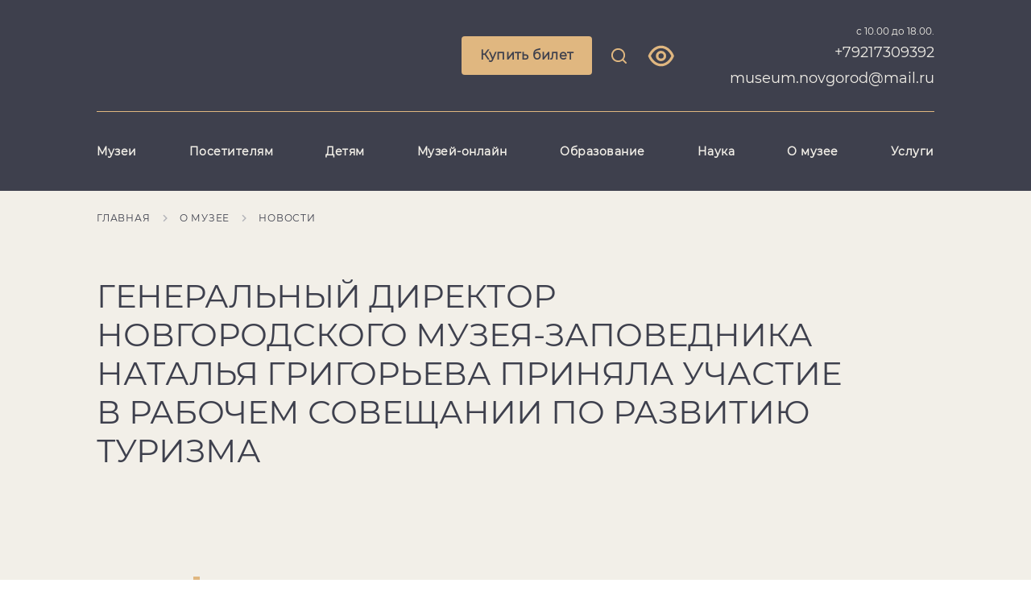

--- FILE ---
content_type: text/html; charset=utf-8
request_url: https://novgorodmuseum.ru/o-muzee-zapovednike/novosti/generalnyj-direktor-novgorodskogo-muzeya-zapovednika-prinyala-uchastie-v-rabochem-soveshchanii-po-razvitiyu-turizma
body_size: 40872
content:
<!DOCTYPE html><html lang="en"><head>
  <meta charset="utf-8">
  <title>Новости | Генеральный директор Новгородского музея-заповедника Наталья Григорьева приняла участие в рабочем совещании по развитию туризма</title>
  <base href="/">
  <meta name="viewport" content="width=device-width, initial-scale=1">
  <meta name="proculture-verification" content="408a3f3efd18495b1430a7d84c2f4c7a">
  <link rel="icon" type="image/x-icon" href="favicon.ico">
<link rel="stylesheet" href="styles.38b5c33a6554a3852069.css"><style ng-transition="serverApp"></style><meta name="description" content="Генеральный директор Новгородского музея-заповедника Наталья Григорьева приняла участие в рабочем совещании по развитию туризма"><meta name="keywords" content="Великий Новгород, Новгород, музей, храм, музейная коллекция, Валдай, Старая Русса, Боровичи, Достоевский"><meta property="og:url" content="https://novgorodmuseum.ru/o-muzee-zapovednike/novosti/generalnyj-direktor-novgorodskogo-muzeya-zapovednika-prinyala-uchastie-v-rabochem-soveshchanii-po-razvitiyu-turizma"><meta property="og:title" content="Новости | Генеральный директор Новгородского музея-заповедника Наталья Григорьева приняла участие в рабочем совещании по развитию туризма"><meta property="og:description" content="Официальный сайт Новгородского музея-заповедника. Контактный телефон +7921 7309392"><meta property="og:type" content="article"><meta property="og:image" content="https://novgorodmuseum.ru/api/spf/_sKtoJLTXNfLKkT3O2TbCt9j-lrfP7lGe_f1mvaeWr3k2TEGDAGKu0NMqZdRD2sX.jpg?w=1000&amp;h=1000"><meta property="og:image:width" content="1000"><meta property="og:image:height" content="1000"><meta name="twitter:card" content="summary_large_image"><meta name="twitter:image" content="https://novgorodmuseum.ru/api/spf/_sKtoJLTXNfLKkT3O2TbCt9j-lrfP7lGe_f1mvaeWr3k2TEGDAGKu0NMqZdRD2sX.jpg?w=1000&amp;h=1000"><meta name="twitter:title" content="Новости | Генеральный директор Новгородского музея-заповедника Наталья Григорьева приняла участие в рабочем совещании по развитию туризма"><meta name="twitter:description" content="Официальный сайт Новгородского музея-заповедника. Контактный телефон +7921 7309392"><meta name="vk:title" content="Новости | Генеральный директор Новгородского музея-заповедника Наталья Григорьева приняла участие в рабочем совещании по развитию туризма"><meta name="vk:description" content="Официальный сайт Новгородского музея-заповедника. Контактный телефон +7921 7309392"><meta name="vk:image" content="https://novgorodmuseum.ru/api/spf/_sKtoJLTXNfLKkT3O2TbCt9j-lrfP7lGe_f1mvaeWr3k2TEGDAGKu0NMqZdRD2sX.jpg?w=1000&amp;h=1000"></head>
<body>
  <app-root _nghost-sc58="" ng-version="11.2.9"><div _ngcontent-sc58="" class="page"><app-vi-control-panel _ngcontent-sc58="" _nghost-sc16=""><!----></app-vi-control-panel><app-notification _ngcontent-sc58="" _nghost-sc17=""><!----></app-notification><app-header _ngcontent-sc58="" _nghost-sc21=""><header _ngcontent-sc21="" class="b-header"><div _ngcontent-sc21="" class="b-container"><!----><div _ngcontent-sc21="" class="b-header__hamburger-menu"><div _ngcontent-sc21="" class="b-header__hamburger-form"><input _ngcontent-sc21="" type="text" class="b-header__hamburger-input" value="" placeholder="Введите запрос для поиска"><button _ngcontent-sc21="" class="b-header__hamburger-button"><svg _ngcontent-sc21="" data-svg="search"><use _ngcontent-sc21="" xlink:href="sprites.cfc4adb527941cba8537.svg#search"></use></svg></button></div><app-link-or-widget-button _ngcontent-sc21="" _nghost-sc20=""><a _ngcontent-sc20="" appclickonhref="" class="b-button b-button--mobile" href="https://novgorodmuseum.ru/bilety-v-muzej">Купить билет</a><!----><!----><!----></app-link-or-widget-button><ul _ngcontent-sc21="" class="b-header__hamburger-list"><li _ngcontent-sc21="" class="b-header__hamburger-item b-header__hamburger-item--empty"><a _ngcontent-sc21="" appclickonhref="" href="/muzei">Музеи</a><!----><ul _ngcontent-sc21="" class="b-header__hamburger-inner-list"><!----></ul></li><li _ngcontent-sc21="" class="b-header__hamburger-item"><a _ngcontent-sc21="" appclickonhref="" href="/visit">Посетителям</a><div _ngcontent-sc21="" class="b-header__arrow js-hamburger-item"></div><!----><ul _ngcontent-sc21="" class="b-header__hamburger-inner-list"><li _ngcontent-sc21="" class="b-header__hamburger-inner-item"><a _ngcontent-sc21="" appclickonhref="" href="/visit/sobytiya"><span _ngcontent-sc21="">Календарь событий</span></a></li><li _ngcontent-sc21="" class="b-header__hamburger-inner-item"><a _ngcontent-sc21="" appclickonhref="" href="/visit/vystavki"><span _ngcontent-sc21="">Выставки</span></a></li><li _ngcontent-sc21="" class="b-header__hamburger-inner-item"><a _ngcontent-sc21="" appclickonhref="" href="/visit/ehkskursii"><span _ngcontent-sc21="">Экскурсии</span></a></li><li _ngcontent-sc21="" class="b-header__hamburger-inner-item"><a _ngcontent-sc21="" appclickonhref="" href="/visit/kulturnye-proekty"><span _ngcontent-sc21="">Культурные проекты</span></a></li><li _ngcontent-sc21="" class="b-header__hamburger-inner-item"><a _ngcontent-sc21="" appclickonhref="" href="/visit/marshruty"><span _ngcontent-sc21="">Маршруты</span></a></li><li _ngcontent-sc21="" class="b-header__hamburger-inner-item"><a _ngcontent-sc21="" appclickonhref="" href="/visit/dostupnaya-sreda"><span _ngcontent-sc21="">Доступная среда</span></a></li><li _ngcontent-sc21="" class="b-header__hamburger-inner-item"><a _ngcontent-sc21="" appclickonhref="" href="/visit/turfirmam"><span _ngcontent-sc21="">Турфирмам</span></a></li><li _ngcontent-sc21="" class="b-header__hamburger-inner-item"><a _ngcontent-sc21="" appclickonhref="" href="/visit/pravila-poseshcheniya"><span _ngcontent-sc21="">Правила посещения</span></a></li><li _ngcontent-sc21="" class="b-header__hamburger-inner-item"><a _ngcontent-sc21="" appclickonhref="" href="/visit/otzyvy"><span _ngcontent-sc21="">Отзывы</span></a></li><!----></ul></li><li _ngcontent-sc21="" class="b-header__hamburger-item"><a _ngcontent-sc21="" appclickonhref="" href="/detyam">Детям</a><div _ngcontent-sc21="" class="b-header__arrow js-hamburger-item"></div><!----><ul _ngcontent-sc21="" class="b-header__hamburger-inner-list"><li _ngcontent-sc21="" class="b-header__hamburger-inner-item"><a _ngcontent-sc21="" appclickonhref="" href="/detyam/kalendar-sobytiya-dlya-detej"><span _ngcontent-sc21="">Календарь событий для детей</span></a></li><li _ngcontent-sc21="" class="b-header__hamburger-inner-item"><a _ngcontent-sc21="" appclickonhref="" href="/muzei/detskij-muzejnyj-centr"><span _ngcontent-sc21="">Детский музейный центр</span></a></li><li _ngcontent-sc21="" class="b-header__hamburger-inner-item"><a _ngcontent-sc21="" appclickonhref="" href="/muzei/muzej-igrushki"><span _ngcontent-sc21="">Музей игрушки</span></a></li><li _ngcontent-sc21="" class="b-header__hamburger-inner-item"><a _ngcontent-sc21="" appclickonhref="" href="/detyam/usloviya-sotrudnichestva"><span _ngcontent-sc21="">Условия сотрудничества</span></a></li><!----></ul></li><li _ngcontent-sc21="" class="b-header__hamburger-item"><a _ngcontent-sc21="" appclickonhref="" href="/muzej-onlajn">Музей-онлайн</a><div _ngcontent-sc21="" class="b-header__arrow js-hamburger-item"></div><!----><ul _ngcontent-sc21="" class="b-header__hamburger-inner-list"><li _ngcontent-sc21="" class="b-header__hamburger-inner-item"><a _ngcontent-sc21="" appclickonhref="" href="https://novgorod-iss.kamiscloud.ru/"><span _ngcontent-sc21="">Коллекция онлайн</span></a></li><li _ngcontent-sc21="" class="b-header__hamburger-inner-item"><a _ngcontent-sc21="" appclickonhref="" href="/muzej-onlajn/virtualnye-vystavkii"><span _ngcontent-sc21="">Виртуальные выставки</span></a></li><li _ngcontent-sc21="" class="b-header__hamburger-inner-item"><a _ngcontent-sc21="" appclickonhref="" href="http://nov.vm.culture.ru/"><span _ngcontent-sc21="">Виртуальный музей</span></a></li><li _ngcontent-sc21="" class="b-header__hamburger-inner-item"><a _ngcontent-sc21="" appclickonhref="" href="https://yandex.ru/archive/catalog/d7f4d3ac-6b6c-486a-b7d0-5980942bfde7"><span _ngcontent-sc21="">Поиск по архивам</span></a></li><!----></ul></li><li _ngcontent-sc21="" class="b-header__hamburger-item"><a _ngcontent-sc21="" appclickonhref="" href="/obrazovanie">Образование</a><div _ngcontent-sc21="" class="b-header__arrow js-hamburger-item"></div><!----><ul _ngcontent-sc21="" class="b-header__hamburger-inner-list"><li _ngcontent-sc21="" class="b-header__hamburger-inner-item"><a _ngcontent-sc21="" appclickonhref="" href="/obrazovanie/restavracionnaya-shkola-№1"><span _ngcontent-sc21="">Реставрационная школа №1</span></a></li><li _ngcontent-sc21="" class="b-header__hamburger-inner-item"><a _ngcontent-sc21="" appclickonhref="" href="/obrazovanie/kurs-lekcij-dlya-ehkskursovodov"><span _ngcontent-sc21="">Курс лекций для экскурсоводов</span></a></li><li _ngcontent-sc21="" class="b-header__hamburger-inner-item"><a _ngcontent-sc21="" appclickonhref="" href="/obrazovanie/volontery"><span _ngcontent-sc21="">Волонтеры</span></a></li><!----></ul></li><li _ngcontent-sc21="" class="b-header__hamburger-item"><a _ngcontent-sc21="" appclickonhref="" href="/nauka">Наука</a><div _ngcontent-sc21="" class="b-header__arrow js-hamburger-item"></div><!----><ul _ngcontent-sc21="" class="b-header__hamburger-inner-list"><li _ngcontent-sc21="" class="b-header__hamburger-inner-item"><a _ngcontent-sc21="" appclickonhref="" href="/nauka/poseshchenie-fondov"><span _ngcontent-sc21="">Посещение фондов</span></a></li><li _ngcontent-sc21="" class="b-header__hamburger-inner-item"><a _ngcontent-sc21="" appclickonhref="" href="/nauka/nauchnye-konferencii"><span _ngcontent-sc21="">Научные конференции</span></a></li><li _ngcontent-sc21="" class="b-header__hamburger-inner-item"><a _ngcontent-sc21="" appclickonhref="" href="/nauka/restavraciya"><span _ngcontent-sc21="">Реставрация</span></a></li><li _ngcontent-sc21="" class="b-header__hamburger-inner-item"><a _ngcontent-sc21="" appclickonhref="" href="/muzei/nauchnaya-biblioteka"><span _ngcontent-sc21="">Научная библиотека</span></a></li><li _ngcontent-sc21="" class="b-header__hamburger-inner-item"><a _ngcontent-sc21="" appclickonhref="" href="/muzei/centr-arheologicheskih-issledovanij"><span _ngcontent-sc21="">Археологический центр</span></a></li><!----></ul></li><li _ngcontent-sc21="" class="b-header__hamburger-item"><a _ngcontent-sc21="" appclickonhref="" href="/o-muzee-zapovednike">О музее</a><div _ngcontent-sc21="" class="b-header__arrow js-hamburger-item"></div><!----><ul _ngcontent-sc21="" class="b-header__hamburger-inner-list"><li _ngcontent-sc21="" class="b-header__hamburger-inner-item"><a _ngcontent-sc21="" appclickonhref="" href="/o-muzee-zapovednike/istoriya-muzeya"><span _ngcontent-sc21="">История музея</span></a></li><li _ngcontent-sc21="" class="b-header__hamburger-inner-item"><a _ngcontent-sc21="" appclickonhref="" href="/o-muzee-zapovednike/kontakty"><span _ngcontent-sc21="">Контакты</span></a></li><li _ngcontent-sc21="" class="b-header__hamburger-inner-item"><a _ngcontent-sc21="" appclickonhref="" href="/o-muzee-zapovednike/vakansii_6863159"><span _ngcontent-sc21="">Вакансии</span></a></li><li _ngcontent-sc21="" class="b-header__hamburger-inner-item"><a _ngcontent-sc21="" appclickonhref="" href="/o-muzee-zapovednike/oficialnye-dokumenty"><span _ngcontent-sc21="">Официальные документы</span></a></li><li _ngcontent-sc21="" class="b-header__hamburger-inner-item"><a _ngcontent-sc21="" appclickonhref="" href="/o-muzee-zapovednike/novosti"><span _ngcontent-sc21="">Новости</span></a></li><li _ngcontent-sc21="" class="b-header__hamburger-inner-item"><a _ngcontent-sc21="" appclickonhref="" href="/o-muzee-zapovednike/popechiteli-i-druzya-muzeya"><span _ngcontent-sc21="">Попечительский совет музея</span></a></li><li _ngcontent-sc21="" class="b-header__hamburger-inner-item"><a _ngcontent-sc21="" appclickonhref="" href="/o-muzee-zapovednike/partnery"><span _ngcontent-sc21="">Партнеры</span></a></li><li _ngcontent-sc21="" class="b-header__hamburger-inner-item"><a _ngcontent-sc21="" appclickonhref="" href="/o-muzee-zapovednike/usloviya-ispolzovaniya"><span _ngcontent-sc21="">Условия использования</span></a></li><!----></ul></li><li _ngcontent-sc21="" class="b-header__hamburger-item"><a _ngcontent-sc21="" appclickonhref="" href="/uslugi">Услуги</a><div _ngcontent-sc21="" class="b-header__arrow js-hamburger-item"></div><!----><ul _ngcontent-sc21="" class="b-header__hamburger-inner-list"><li _ngcontent-sc21="" class="b-header__hamburger-inner-item"><a _ngcontent-sc21="" appclickonhref="" href="/uslugi/ploshchadki-dlya-meropriyatij"><span _ngcontent-sc21="">Площадки для мероприятий</span></a></li><li _ngcontent-sc21="" class="b-header__hamburger-inner-item"><a _ngcontent-sc21="" appclickonhref="" href="/uslugi/audiogidy"><span _ngcontent-sc21="">Аудиогиды</span></a></li><li _ngcontent-sc21="" class="b-header__hamburger-inner-item"><a _ngcontent-sc21="" appclickonhref="" href="/uslugi/razreshenie-na-semku"><span _ngcontent-sc21="">Разрешение на съемку</span></a></li><!----></ul></li><!----></ul><div _ngcontent-sc21="" class="b-header__hamburger-bottom"><div _ngcontent-sc21="" class="b-header__hamburger-left"><!----></div><div _ngcontent-sc21="" class="b-header__hamburger-right"><div _ngcontent-sc21="" class="b-header__time">с 10.00 до 18.00.</div><a _ngcontent-sc21="" class="b-header__tel" href="tel:+79217309392">+79217309392 museum.novgorod@mail.ru</a></div></div></div><div _ngcontent-sc21="" class="b-header__top"><a _ngcontent-sc21="" routerlink="/" class="b-header__logo" href="/"><span _ngcontent-sc21="" class="b-header__logo-image"><img _ngcontent-sc21="" alt="" title="" src="/api/spf/2144rMbSrILAvf5Oskrlm-XXyJ0VyAzZucO3Fp5MipQ3iSCp9u2l1ytYnFyO9Paw.data"></span></a><div _ngcontent-sc21="" class="b-header__controls"><app-link-or-widget-button _ngcontent-sc21="" _nghost-sc20=""><a _ngcontent-sc20="" appclickonhref="" class="b-button" href="https://novgorodmuseum.ru/bilety-v-muzej">Купить билет</a><!----><!----><!----></app-link-or-widget-button><a _ngcontent-sc21="" href="javascript:void(0)" class="b-header__link b-header__link--search js-search"><svg _ngcontent-sc21="" data-svg="search"><use _ngcontent-sc21="" xlink:href="sprites.cfc4adb527941cba8537.svg#search"></use></svg></a><!----><a _ngcontent-sc21="" href="javascript:void(0)" class="b-header__link b-header__link--visually-impaired"><svg _ngcontent-sc21="" data-svg="visually-impaired"><use _ngcontent-sc21="" xlink:href="sprites.cfc4adb527941cba8537.svg#visually-impaired"></use></svg></a><!----></div><div _ngcontent-sc21="" class="b-header__info"><div _ngcontent-sc21="" class="b-header__time">с 10.00 до 18.00.</div><a _ngcontent-sc21="" class="b-header__tel" href="tel:+79217309392">+79217309392 museum.novgorod@mail.ru</a><div _ngcontent-sc21="" class="b-header__hamburger js-hamburger"><span _ngcontent-sc21=""></span><span _ngcontent-sc21=""></span><span _ngcontent-sc21=""></span><span _ngcontent-sc21=""></span></div></div></div><div _ngcontent-sc21="" class="b-header__menu"><ul _ngcontent-sc21="" class="b-header__menu-list"><li _ngcontent-sc21="" class="b-header__menu-item js-header-menu-item"><a _ngcontent-sc21="" appclickonhref="" class="b-header__menu-link js-header-menu-link-empty" href="/muzei">Музеи</a><div _ngcontent-sc21="" class="b-header__menu-inner-wrap"><div _ngcontent-sc21="" class="b-header__menu-inner-list"><!----><!----><!----></div></div></li><li _ngcontent-sc21="" class="b-header__menu-item js-header-menu-item"><a _ngcontent-sc21="" appclickonhref="" class="b-header__menu-link js-header-menu-link" href="/visit">Посетителям</a><div _ngcontent-sc21="" class="b-header__menu-inner-wrap"><div _ngcontent-sc21="" class="b-header__menu-inner-list"><div _ngcontent-sc21="" class="b-header__menu-inner-column"><div _ngcontent-sc21="" class="b-header__menu-inner-item"><a _ngcontent-sc21="" appclickonhref="" href="/visit/sobytiya"><span _ngcontent-sc21="">Календарь событий</span></a></div><div _ngcontent-sc21="" class="b-header__menu-inner-item"><a _ngcontent-sc21="" appclickonhref="" href="/visit/vystavki"><span _ngcontent-sc21="">Выставки</span></a></div><div _ngcontent-sc21="" class="b-header__menu-inner-item"><a _ngcontent-sc21="" appclickonhref="" href="/visit/ehkskursii"><span _ngcontent-sc21="">Экскурсии</span></a></div><div _ngcontent-sc21="" class="b-header__menu-inner-item"><a _ngcontent-sc21="" appclickonhref="" href="/visit/kulturnye-proekty"><span _ngcontent-sc21="">Культурные проекты</span></a></div><div _ngcontent-sc21="" class="b-header__menu-inner-item"><a _ngcontent-sc21="" appclickonhref="" href="/visit/marshruty"><span _ngcontent-sc21="">Маршруты</span></a></div><div _ngcontent-sc21="" class="b-header__menu-inner-item"><a _ngcontent-sc21="" appclickonhref="" href="/visit/dostupnaya-sreda"><span _ngcontent-sc21="">Доступная среда</span></a></div><!----></div><!----><div _ngcontent-sc21="" class="b-header__menu-inner-column"><div _ngcontent-sc21="" class="b-header__menu-inner-item"><a _ngcontent-sc21="" appclickonhref="" href="/visit/turfirmam"><span _ngcontent-sc21="">Турфирмам</span></a></div><div _ngcontent-sc21="" class="b-header__menu-inner-item"><a _ngcontent-sc21="" appclickonhref="" href="/visit/pravila-poseshcheniya"><span _ngcontent-sc21="">Правила посещения</span></a></div><div _ngcontent-sc21="" class="b-header__menu-inner-item"><a _ngcontent-sc21="" appclickonhref="" href="/visit/otzyvy"><span _ngcontent-sc21="">Отзывы</span></a></div><!----></div><!----><!----></div></div></li><li _ngcontent-sc21="" class="b-header__menu-item js-header-menu-item"><a _ngcontent-sc21="" appclickonhref="" class="b-header__menu-link js-header-menu-link" href="/detyam">Детям</a><div _ngcontent-sc21="" class="b-header__menu-inner-wrap"><div _ngcontent-sc21="" class="b-header__menu-inner-list"><div _ngcontent-sc21="" class="b-header__menu-inner-column"><div _ngcontent-sc21="" class="b-header__menu-inner-item"><a _ngcontent-sc21="" appclickonhref="" href="/detyam/kalendar-sobytiya-dlya-detej"><span _ngcontent-sc21="">Календарь событий для детей</span></a></div><div _ngcontent-sc21="" class="b-header__menu-inner-item"><a _ngcontent-sc21="" appclickonhref="" href="/muzei/detskij-muzejnyj-centr"><span _ngcontent-sc21="">Детский музейный центр</span></a></div><div _ngcontent-sc21="" class="b-header__menu-inner-item"><a _ngcontent-sc21="" appclickonhref="" href="/muzei/muzej-igrushki"><span _ngcontent-sc21="">Музей игрушки</span></a></div><div _ngcontent-sc21="" class="b-header__menu-inner-item"><a _ngcontent-sc21="" appclickonhref="" href="/detyam/usloviya-sotrudnichestva"><span _ngcontent-sc21="">Условия сотрудничества</span></a></div><!----></div><!----><!----><!----></div></div></li><li _ngcontent-sc21="" class="b-header__menu-item js-header-menu-item"><a _ngcontent-sc21="" appclickonhref="" class="b-header__menu-link js-header-menu-link" href="/muzej-onlajn">Музей-онлайн</a><div _ngcontent-sc21="" class="b-header__menu-inner-wrap"><div _ngcontent-sc21="" class="b-header__menu-inner-list"><div _ngcontent-sc21="" class="b-header__menu-inner-column"><div _ngcontent-sc21="" class="b-header__menu-inner-item"><a _ngcontent-sc21="" appclickonhref="" href="https://novgorod-iss.kamiscloud.ru/"><span _ngcontent-sc21="">Коллекция онлайн</span></a></div><div _ngcontent-sc21="" class="b-header__menu-inner-item"><a _ngcontent-sc21="" appclickonhref="" href="/muzej-onlajn/virtualnye-vystavkii"><span _ngcontent-sc21="">Виртуальные выставки</span></a></div><div _ngcontent-sc21="" class="b-header__menu-inner-item"><a _ngcontent-sc21="" appclickonhref="" href="http://nov.vm.culture.ru/"><span _ngcontent-sc21="">Виртуальный музей</span></a></div><div _ngcontent-sc21="" class="b-header__menu-inner-item"><a _ngcontent-sc21="" appclickonhref="" href="https://yandex.ru/archive/catalog/d7f4d3ac-6b6c-486a-b7d0-5980942bfde7"><span _ngcontent-sc21="">Поиск по архивам</span></a></div><!----></div><!----><!----><!----></div></div></li><li _ngcontent-sc21="" class="b-header__menu-item js-header-menu-item"><a _ngcontent-sc21="" appclickonhref="" class="b-header__menu-link js-header-menu-link" href="/obrazovanie">Образование</a><div _ngcontent-sc21="" class="b-header__menu-inner-wrap"><div _ngcontent-sc21="" class="b-header__menu-inner-list"><div _ngcontent-sc21="" class="b-header__menu-inner-column"><div _ngcontent-sc21="" class="b-header__menu-inner-item"><a _ngcontent-sc21="" appclickonhref="" href="/obrazovanie/restavracionnaya-shkola-№1"><span _ngcontent-sc21="">Реставрационная школа №1</span></a></div><div _ngcontent-sc21="" class="b-header__menu-inner-item"><a _ngcontent-sc21="" appclickonhref="" href="/obrazovanie/kurs-lekcij-dlya-ehkskursovodov"><span _ngcontent-sc21="">Курс лекций для экскурсоводов</span></a></div><div _ngcontent-sc21="" class="b-header__menu-inner-item"><a _ngcontent-sc21="" appclickonhref="" href="/obrazovanie/volontery"><span _ngcontent-sc21="">Волонтеры</span></a></div><!----></div><!----><!----><!----></div></div></li><li _ngcontent-sc21="" class="b-header__menu-item js-header-menu-item"><a _ngcontent-sc21="" appclickonhref="" class="b-header__menu-link js-header-menu-link" href="/nauka">Наука</a><div _ngcontent-sc21="" class="b-header__menu-inner-wrap"><div _ngcontent-sc21="" class="b-header__menu-inner-list"><div _ngcontent-sc21="" class="b-header__menu-inner-column"><div _ngcontent-sc21="" class="b-header__menu-inner-item"><a _ngcontent-sc21="" appclickonhref="" href="/nauka/poseshchenie-fondov"><span _ngcontent-sc21="">Посещение фондов</span></a></div><div _ngcontent-sc21="" class="b-header__menu-inner-item"><a _ngcontent-sc21="" appclickonhref="" href="/nauka/nauchnye-konferencii"><span _ngcontent-sc21="">Научные конференции</span></a></div><div _ngcontent-sc21="" class="b-header__menu-inner-item"><a _ngcontent-sc21="" appclickonhref="" href="/nauka/restavraciya"><span _ngcontent-sc21="">Реставрация</span></a></div><div _ngcontent-sc21="" class="b-header__menu-inner-item"><a _ngcontent-sc21="" appclickonhref="" href="/muzei/nauchnaya-biblioteka"><span _ngcontent-sc21="">Научная библиотека</span></a></div><div _ngcontent-sc21="" class="b-header__menu-inner-item"><a _ngcontent-sc21="" appclickonhref="" href="/muzei/centr-arheologicheskih-issledovanij"><span _ngcontent-sc21="">Археологический центр</span></a></div><!----></div><!----><!----><!----></div></div></li><li _ngcontent-sc21="" class="b-header__menu-item js-header-menu-item"><a _ngcontent-sc21="" appclickonhref="" class="b-header__menu-link js-header-menu-link" href="/o-muzee-zapovednike">О музее</a><div _ngcontent-sc21="" class="b-header__menu-inner-wrap"><div _ngcontent-sc21="" class="b-header__menu-inner-list"><div _ngcontent-sc21="" class="b-header__menu-inner-column"><div _ngcontent-sc21="" class="b-header__menu-inner-item"><a _ngcontent-sc21="" appclickonhref="" href="/o-muzee-zapovednike/istoriya-muzeya"><span _ngcontent-sc21="">История музея</span></a></div><div _ngcontent-sc21="" class="b-header__menu-inner-item"><a _ngcontent-sc21="" appclickonhref="" href="/o-muzee-zapovednike/kontakty"><span _ngcontent-sc21="">Контакты</span></a></div><div _ngcontent-sc21="" class="b-header__menu-inner-item"><a _ngcontent-sc21="" appclickonhref="" href="/o-muzee-zapovednike/vakansii_6863159"><span _ngcontent-sc21="">Вакансии</span></a></div><div _ngcontent-sc21="" class="b-header__menu-inner-item"><a _ngcontent-sc21="" appclickonhref="" href="/o-muzee-zapovednike/oficialnye-dokumenty"><span _ngcontent-sc21="">Официальные документы</span></a></div><div _ngcontent-sc21="" class="b-header__menu-inner-item"><a _ngcontent-sc21="" appclickonhref="" href="/o-muzee-zapovednike/novosti"><span _ngcontent-sc21="">Новости</span></a></div><div _ngcontent-sc21="" class="b-header__menu-inner-item"><a _ngcontent-sc21="" appclickonhref="" href="/o-muzee-zapovednike/popechiteli-i-druzya-muzeya"><span _ngcontent-sc21="">Попечительский совет музея</span></a></div><!----></div><!----><div _ngcontent-sc21="" class="b-header__menu-inner-column"><div _ngcontent-sc21="" class="b-header__menu-inner-item"><a _ngcontent-sc21="" appclickonhref="" href="/o-muzee-zapovednike/partnery"><span _ngcontent-sc21="">Партнеры</span></a></div><div _ngcontent-sc21="" class="b-header__menu-inner-item"><a _ngcontent-sc21="" appclickonhref="" href="/o-muzee-zapovednike/usloviya-ispolzovaniya"><span _ngcontent-sc21="">Условия использования</span></a></div><!----></div><!----><!----></div></div></li><li _ngcontent-sc21="" class="b-header__menu-item js-header-menu-item"><a _ngcontent-sc21="" appclickonhref="" class="b-header__menu-link js-header-menu-link" href="/uslugi">Услуги</a><div _ngcontent-sc21="" class="b-header__menu-inner-wrap"><div _ngcontent-sc21="" class="b-header__menu-inner-list"><div _ngcontent-sc21="" class="b-header__menu-inner-column"><div _ngcontent-sc21="" class="b-header__menu-inner-item"><a _ngcontent-sc21="" appclickonhref="" href="/uslugi/ploshchadki-dlya-meropriyatij"><span _ngcontent-sc21="">Площадки для мероприятий</span></a></div><div _ngcontent-sc21="" class="b-header__menu-inner-item"><a _ngcontent-sc21="" appclickonhref="" href="/uslugi/audiogidy"><span _ngcontent-sc21="">Аудиогиды</span></a></div><div _ngcontent-sc21="" class="b-header__menu-inner-item"><a _ngcontent-sc21="" appclickonhref="" href="/uslugi/razreshenie-na-semku"><span _ngcontent-sc21="">Разрешение на съемку</span></a></div><!----></div><!----><!----><!----></div></div></li><!----></ul></div></div></header></app-header><main _ngcontent-sc58=""><router-outlet _ngcontent-sc58=""></router-outlet><app-news-page _nghost-sc122=""><app-breadcrumbs _ngcontent-sc122="" _nghost-sc105=""><ul _ngcontent-sc105="" class="b-breadcrumbs b-breadcrumbs--static"><li _ngcontent-sc105="" class="b-breadcrumbs__item js-breadcrumbs-item"><a _ngcontent-sc105="" appclickonhref="" href="/">Главная</a><svg _ngcontent-sc105="" data-svg="arrow-right"><use _ngcontent-sc105="" xlink:href="sprites.cfc4adb527941cba8537.svg#arrow-right"></use></svg></li><li _ngcontent-sc105="" class="b-breadcrumbs__item js-breadcrumbs-item"><a _ngcontent-sc105="" appclickonhref="" href="/o-muzee-zapovednike">О музее</a><svg _ngcontent-sc105="" data-svg="arrow-right"><use _ngcontent-sc105="" xlink:href="sprites.cfc4adb527941cba8537.svg#arrow-right"></use></svg></li><li _ngcontent-sc105="" class="b-breadcrumbs__item js-breadcrumbs-item"><a _ngcontent-sc105="" appclickonhref="" href="/o-muzee-zapovednike/novosti">Новости</a><svg _ngcontent-sc105="" data-svg="arrow-right"><use _ngcontent-sc105="" xlink:href="sprites.cfc4adb527941cba8537.svg#arrow-right"></use></svg></li><!----></ul><!----></app-breadcrumbs><div _ngcontent-sc122="" class="b-universal-title back"><div _ngcontent-sc122="" class="b-container"><div _ngcontent-sc122="" appgotoback="" class="b-universal-title__back"><svg _ngcontent-sc122="" data-svg="arrow-left"><use _ngcontent-sc122="" xlink:href="sprites.cfc4adb527941cba8537.svg#arrow-left"></use></svg></div><h1 _ngcontent-sc122="" class="b-universal-title__title">Генеральный директор Новгородского музея-заповедника Наталья Григорьева приняла участие в рабочем совещании по развитию туризма</h1></div></div><div _ngcontent-sc122="" class="b-universal-remark b-universal-remark--one-new"><div _ngcontent-sc122="" class="b-container"><div _ngcontent-sc122="" class="b-universal-remark__info"><span _ngcontent-sc122="" class="b-universal-remark__date">09 августа 2022</span><span _ngcontent-sc122="" class="b-universal-remark__link"><a _ngcontent-sc122="" appclickonhref="" href="/muzei/muzej-romana-«bratya-karamazovy»">Музей романа «Братья Карамазовы»</a><!----></span><span _ngcontent-sc122="" class="b-universal-remark__comment">Общие</span></div></div></div><app-page-menu _ngcontent-sc122="" _nghost-sc104=""><!----><!----><div _ngcontent-sc104="" class="b-delimiter"><div _ngcontent-sc104="" class="b-container"><div _ngcontent-sc104="" class="b-delimiter__line"></div></div></div><!----><!----><!----></app-page-menu><app-universal-blocks _ngcontent-sc122="" _nghost-sc102=""><!----><!----><!----><!----><!----><!----><!----><!----><!----><!----><!----><!----><!----><!----><!----><!----><!----><!----><!----><!----><!----><!----><app-wysiwyg-block _ngcontent-sc102="" _nghost-sc91="" id="block_1"><div _ngcontent-sc91="" class="b-universal-text-edit"><div _ngcontent-sc91="" class="b-container"><!----><div _ngcontent-sc91="" class="b-wysiwyg"><p>9 августа генеральный директор Новгородского музея-заповедника Наталья Григорьева приняла участие в рабочем совещания под председательством полномочного представителя Президента РФ в Северо-Западном федеральном округе&nbsp; Александра Гуцана. Встреча на тему «Развитие туризма в Новгородской области» прошла в Музее романа «Братья Карамазовы» в Старой Руссе.</p> 
<p><img src="/api/spf/_sKtoJLTXNfLKkT3O2TbCt9j-lrfP7lGe_f1mvaeWr3k2TEGDAGKu0NMqZdRD2sX.jpg?w=2000&amp;h=2000" data-spf-path="/media/spf/2/7112068/ac001001.spf"></p> 
<p>Доклад Натальи Григорьевой был посвящен современному состоянию и проектам Новгородского музея-заповедника. В тесном сотрудничестве с Правительством Новгородской области, муниципальной властью и общественными организациями музей успешной реализует концепцию развития на 2018 – 2028 годы. Взаимодействие с ведущими научными институтами России позволяет поддерживать исследовательскую и реставрационную деятельность в регионе на высоком уровне.</p> 
<p>Ежегодно объекты показа Новгородского музея-заповедника в региональном центре, окрестностях, Старой Руссе, Валдае, Боровичах и Чудово посещает около 1 миллиона туристов. Кроме традиционных событий для широкой аудитории музей инициирует конгресс-туризм, проводит в год более десятка научных конференций, привлекающих различных специалистов. Привлечению посетителей среди молодёжи способствует и участие в программе «Пушкинская карта», для которой в этом сезоне разработан ряд эксклюзивных экскурсионных и игровых программ.</p> 
<p>«Традиционно музей входит в рейтинг топ-10 самых посещаемых музеев страны. По данным Министерства культуры России за первые 5 месяцев 2022 года лидеры среди столичных музеев – Третьяковская галерея и Эрмитаж. А вот из региональных самые посещаемые – Владимиро-Суздальский музей и наш Новгородский музей», - почеркнула Наталья Григорьева.</p> 
<p>Руководитель объединения также обратила внимание участников совещания на то, что музей участвует в национальных брендовых маршрутах - «Серебряное ожерелье России», «Императорский маршрут», «Русские усадьбы».</p> 
<p>Туристской привлекательности музея и региона способствует реализация проектов комплексной реставрации архитектурных памятников и ансамблей, модернизация инфраструктуры. Среди самых ярких примеров – Чудовский филиал и Музей народного деревянного зодчества «Витославлицы».</p> 
<p>В совещании приняли участие руководители Новгородской области, представители Старой Руссы и района, бизнес-структур.</p> 
<p><img src="/api/spf/_sKtoJLTXNfLKkT3O2TbCigO_YDSeFoGmus5tyHCUdcoBUsyOS4JB2DDDwkHxnFh.jpg?w=2000&amp;h=2000" data-spf-path="/media/spf/2/7112070/ac001001.spf"></p> 
<p><em>Фото предоставлены пресс-службой правительства Новгородской области</em></p></div><!----></div></div><!----></app-wysiwyg-block><!----><!----><!----><!----><!----><!----><!----><!----><!----><!----><!----></app-universal-blocks><!----><!----></app-news-page><!----></main><app-footer _ngcontent-sc58="" _nghost-sc23=""><footer _ngcontent-sc23="" class="b-footer"><div _ngcontent-sc23="" class="b-container"><div _ngcontent-sc23="" class="b-footer__line"></div><div _ngcontent-sc23="" class="b-footer__left b-footer__left--logo"><a _ngcontent-sc23="" class="b-footer__logo" href="/"><span _ngcontent-sc23="" class="b-footer__logo-image"><img _ngcontent-sc23="" alt="" title="" src="/api/spf/2144rMbSrILAvf5Oskrlm-XXyJ0VyAzZucO3Fp5MipQ3iSCp9u2l1ytYnFyO9Paw.data"></span></a></div><div _ngcontent-sc23="" class="b-footer__middle b-footer__middle--logo"><div _ngcontent-sc23="" class="b-footer__additional-wrap"><a _ngcontent-sc23="" href="https://culture.gov.ru/" target="_blank" class="b-footer__logo"><span _ngcontent-sc23="" class="b-footer__logo-image"><img _ngcontent-sc23="" src="images/MINCULT_RUS_GORIZ_RGB.png" alt="" title=""></span></a></div></div><div _ngcontent-sc23="" class="b-footer__right"><div _ngcontent-sc23="" class="b-footer__text-wrap"><p _ngcontent-sc23="" class="b-footer__text"><a _ngcontent-sc23="" appclickonhref="" href="http://quality.mkrf.ru/mark/?orgid=0350100000019">Независимая оценка учреждений культуры</a></p><p _ngcontent-sc23="" class="b-footer__text"><a _ngcontent-sc23="" appclickonhref="" href="/o-muzee-zapovednike/provedenie-tenderov">Проведение тендеров</a></p><p _ngcontent-sc23="" class="b-footer__text"><a _ngcontent-sc23="" appclickonhref="" href="/o-muzee-zapovednike/plan-meropriyatij-po-uluchsheniyu-kachestva-raboty">План мероприятия по улучшению качества работы</a></p><p _ngcontent-sc23="" class="b-footer__text"><a _ngcontent-sc23="" appclickonhref="" href="/o-muzee-zapovednike/kodeks-professionalnoj-ehtiki">Кодекс профессиональной этики</a></p><p _ngcontent-sc23="" class="b-footer__text"><a _ngcontent-sc23="" appclickonhref="" href="/o-muzee-zapovednike/oficialnye-dokumenty#block_8">Противодействие коррупции</a></p><p _ngcontent-sc23="" class="b-footer__text"><a _ngcontent-sc23="" appclickonhref="" href="https://forms.mkrf.ru/e/2581/YrrHrJbi/?ap_orgcode=120005">Оценка удовлетворенности граждан</a></p><!----></div></div><div _ngcontent-sc23="" class="b-footer__left"><p _ngcontent-sc23="" class="b-footer__text">Федеральное государственное бюджетное учреждение культуры «Новгородский государственный объединенный музей-заповедник»</p></div><div _ngcontent-sc23="" class="b-footer__middle"><p _ngcontent-sc23="" class="b-footer__text">Учредитель музея - Министерство культуры Российской Федерации</p></div><div _ngcontent-sc23="" class="b-footer__right"><div _ngcontent-sc23="" class="b-wysiwyg"><p>Информация юридического отдела музея: Юридический отдел Новгородского музея-заповедника осуществляет оказание бесплатной юридической помощи в порядке и случаях, предусмотренных Федеральным Законом от 21.11.2011 №324-ФЗ «О бесплатной юридической помощи в Российской Федерации»</p> 
<p>В соответствии с Федеральным законом №436 от 29.12.2010 маркируется знаком <strong>0+</strong></p></div></div><div _ngcontent-sc23="" class="b-footer__left b-footer__left--social"><ul _ngcontent-sc23="" class="b-footer__social-list"><li _ngcontent-sc23="" class="b-footer__social-item"><a _ngcontent-sc23="" appclickonhref="" href="https://vk.com/ngomz"><svg _ngcontent-sc23=""><use _ngcontent-sc23="" xlink:href="sprites.cfc4adb527941cba8537.svg#vk-footer"></use></svg><!----></a></li><li _ngcontent-sc23="" class="b-footer__social-item"><a _ngcontent-sc23="" appclickonhref="" href="https://ok.ru/group/55110991544328"><svg _ngcontent-sc23=""><use _ngcontent-sc23="" xlink:href="sprites.cfc4adb527941cba8537.svg#ok-footer"></use></svg><!----></a></li><li _ngcontent-sc23="" class="b-footer__social-item"><a _ngcontent-sc23="" appclickonhref="" href="https://t.me/novmuseum"><svg _ngcontent-sc23=""><use _ngcontent-sc23="" xlink:href="sprites.cfc4adb527941cba8537.svg#telegram-footer"></use></svg><!----></a></li><li _ngcontent-sc23="" class="b-footer__social-item b-footer__social-item--rutube"><a _ngcontent-sc23="" appclickonhref="" href="https://rutube.ru/channel/23765141/"><svg _ngcontent-sc23=""><use _ngcontent-sc23="" xlink:href="sprites.cfc4adb527941cba8537.svg#rutube-footer"></use></svg><!----></a></li><!----></ul></div><div _ngcontent-sc23="" class="b-footer__middle"><div _ngcontent-sc23="" class="b-footer__text-wrap"><p _ngcontent-sc23="" class="b-footer__text">173007, Великий Новгород, Кремль, 11</p><p _ngcontent-sc23="" class="b-footer__text"><a _ngcontent-sc23="" href="tel:+79217309392">+7 921 730 93 92</a><!----> –  информационная служба </p><p _ngcontent-sc23="" class="b-footer__text"><a _ngcontent-sc23="" href="tel:+78162773770">+7 (8162) 77-37-70</a><!----> – заказ экскурсий </p><!----></div></div><div _ngcontent-sc23="" class="b-footer__right"><p _ngcontent-sc23="" class="b-footer__text b-footer__text--gold"> Техническая поддержка сайта <a _ngcontent-sc23="" href="mailto:info@novgorodmuseum.ru">info@novgorodmuseum.ru</a></p><!----><p _ngcontent-sc23="" class="b-footer__text b-footer__text--gold"><a _ngcontent-sc23="" appclickonhref="" href="https://kamis.ru/">Разработано компанией КАМИС</a></p><!----><p _ngcontent-sc23="" class="b-footer__text b-footer__text--gold"><a _ngcontent-sc23="" appclickonhref="" href="/karta-sajta">Карта сайта</a></p><!----><p _ngcontent-sc23="" class="b-footer__text b-footer__text--gold"><a _ngcontent-sc23="" appclickonhref="" href="/o-muzee-zapovednike/polzovatelskoe-soglashenie">Пользовательское соглашение</a></p><!----></div><app-scroll-up-button _ngcontent-sc23="" _nghost-sc22=""><!----></app-scroll-up-button></div></footer><!----></app-footer><app-media-viewer-dialog _ngcontent-sc58="" _nghost-sc25=""><!----></app-media-viewer-dialog><app-review-dialog _ngcontent-sc58="" _nghost-sc57=""><!----></app-review-dialog></div></app-root>
<script src="runtime.7b63b9fd40098a2e8207.js" defer=""></script><script src="polyfills.74d163d9763404b8ccef.js" defer=""></script><script src="main.14e45175f5a249574e0b.js" defer=""></script>

<script id="serverApp-state" type="application/json">{&q;/api/settings&q;:{&q;logo&q;:null,&q;banner&q;:null,&q;staticLinks&q;:[],&q;notification&q;:null,&q;authors&q;:null,&q;current_lang&q;:{&q;id&q;:&q;ru&q;,&q;title&q;:&q;Рус&q;},&q;langs&q;:[{&q;id&q;:&q;ru&q;,&q;title&q;:&q;Рус&q;}],&q;languages&q;:[{&q;ru&q;:&q;Рус&q;}],&q;entity_types&q;:[{&q;id&q;:&q;SETTINGS&q;,&q;module&q;:&q;&q;,&q;notShowInMenu&q;:false,&q;title&q;:&q;Шапка и Подвал&q;,&q;items&q;:1,&q;titleForTotalCount&q;:&q;предмет&q;,&q;sorts&q;:[{&q;id&q;:&q;137&q;,&q;title&q;:&q;номерам&q;},{&q;id&q;:&q;138&q;,&q;title&q;:&q;алфавиту&q;}],&q;fields&q;:[{&q;attribute&q;:&q;exhibits&q;,&q;title&q;:&q;Экспонаты, связанные с персоналией&q;,&q;type&q;:&q;ENTITY_SET&q;,&q;use_in_search&q;:false,&q;use_in_search_header&q;:false,&q;lock_in_label&q;:false,&q;entityType&q;:&q;OBJECT&q;},{&q;attribute&q;:&q;image_logo&q;,&q;title&q;:&q;Логотип&q;,&q;type&q;:&q;MEDIAS&q;,&q;use_in_search&q;:false,&q;use_in_search_header&q;:false,&q;lock_in_label&q;:false},{&q;attribute&q;:&q;object_title&q;,&q;title&q;:&q;Заголовок&q;,&q;type&q;:&q;TEXT&q;,&q;use_in_search&q;:true,&q;use_in_search_header&q;:false,&q;lock_in_label&q;:false},{&q;attribute&q;:&q;subsite&q;,&q;title&q;:&q;Подсайт&q;,&q;type&q;:&q;TEXT&q;,&q;use_in_search&q;:true,&q;use_in_search_header&q;:false,&q;lock_in_label&q;:false},{&q;attribute&q;:&q;museum_objects&q;,&q;title&q;:&q;Объекты&q;,&q;type&q;:&q;ENTITY&q;,&q;use_in_search&q;:true,&q;use_in_search_header&q;:false,&q;lock_in_label&q;:false,&q;entityType&q;:&q;MUSEUM&q;,&q;need_filter_button&q;:false},{&q;attribute&q;:&q;video&q;,&q;title&q;:&q;Видео&q;,&q;type&q;:&q;MEDIAS&q;,&q;use_in_search&q;:false,&q;use_in_search_header&q;:false,&q;lock_in_label&q;:false},{&q;attribute&q;:&q;notification&q;,&q;title&q;:&q;Объявление&q;,&q;type&q;:&q;TEXT&q;,&q;use_in_search&q;:false,&q;use_in_search_header&q;:false,&q;lock_in_label&q;:false},{&q;attribute&q;:&q;copyright&q;,&q;title&q;:&q;Копирайт&q;,&q;type&q;:&q;TEXT&q;,&q;use_in_search&q;:false,&q;use_in_search_header&q;:false,&q;lock_in_label&q;:false},{&q;attribute&q;:&q;comm_hours&q;,&q;title&q;:&q;Сноска к режимам работы&q;,&q;type&q;:&q;TEXT&q;,&q;use_in_search&q;:true,&q;use_in_search_header&q;:false,&q;lock_in_label&q;:false},{&q;attribute&q;:&q;phone&q;,&q;title&q;:&q;Телефон&q;,&q;type&q;:&q;TEXT&q;,&q;use_in_search&q;:false,&q;use_in_search_header&q;:false,&q;lock_in_label&q;:false},{&q;attribute&q;:&q;phone_text&q;,&q;title&q;:&q;Текст под телефоном&q;,&q;type&q;:&q;TEXT&q;,&q;use_in_search&q;:false,&q;use_in_search_header&q;:false,&q;lock_in_label&q;:false},{&q;attribute&q;:&q;links_mailto&q;,&q;title&q;:&q;Кнопка “Отправить сообщение”&q;,&q;type&q;:&q;URL&q;,&q;use_in_search&q;:false,&q;use_in_search_header&q;:false,&q;lock_in_label&q;:false},{&q;attribute&q;:&q;links_video&q;,&q;title&q;:&q;Кнопки на видео&q;,&q;type&q;:&q;URL&q;,&q;use_in_search&q;:false,&q;use_in_search_header&q;:false,&q;lock_in_label&q;:false},{&q;attribute&q;:&q;social_network&q;,&q;title&q;:&q;Ссылка на соцсети&q;,&q;type&q;:&q;LIST&q;,&q;use_in_search&q;:false,&q;use_in_search_header&q;:false,&q;lock_in_label&q;:false,&q;need_filter_button&q;:false},{&q;attribute&q;:&q;seo&q;,&q;title&q;:&q;SEO&q;,&q;type&q;:&q;TEXT&q;,&q;use_in_search&q;:false,&q;use_in_search_header&q;:false,&q;lock_in_label&q;:false},{&q;attribute&q;:&q;statistics&q;,&q;title&q;:&q;Statistics&q;,&q;type&q;:&q;TEXT&q;,&q;use_in_search&q;:false,&q;use_in_search_header&q;:false,&q;lock_in_label&q;:false}],&q;viewThumb&q;:[&q;IMAGE_ROW&q;,&q;IMAGE_LIST&q;],&q;viewReview&q;:[&q;IMAGE_RIGHT&q;],&q;needOrAndSwitcher&q;:false,&q;canAddToAlbum&q;:false,&q;canAddToOrder&q;:false,&q;enableExtendedSearch&q;:false,&q;url&q;:&q;/&q;},{&q;id&q;:&q;UNI_PAGE&q;,&q;module&q;:&q;&q;,&q;notShowInMenu&q;:false,&q;title&q;:&q;Универсальная страница&q;,&q;items&q;:236,&q;titleForTotalCount&q;:&q;предметов&q;,&q;sorts&q;:[{&q;id&q;:&q;145&q;,&q;title&q;:&q;номерам&q;},{&q;id&q;:&q;146&q;,&q;title&q;:&q;алфавиту&q;}],&q;fields&q;:[{&q;attribute&q;:&q;anons&q;,&q;title&q;:&q;*Анонс&q;,&q;type&q;:&q;TEXT&q;,&q;use_in_search&q;:false,&q;use_in_search_header&q;:false,&q;lock_in_label&q;:false},{&q;attribute&q;:&q;template&q;,&q;title&q;:&q;Тип сегмента коллажа&q;,&q;type&q;:&q;TEXT&q;,&q;use_in_search&q;:false,&q;use_in_search_header&q;:false,&q;lock_in_label&q;:false},{&q;attribute&q;:&q;seo&q;,&q;title&q;:&q;SEO&q;,&q;type&q;:&q;TEXT&q;,&q;use_in_search&q;:false,&q;use_in_search_header&q;:false,&q;lock_in_label&q;:false},{&q;attribute&q;:&q;page_url&q;,&q;title&q;:&q;page_url&q;,&q;type&q;:&q;TEXT&q;,&q;use_in_search&q;:true,&q;use_in_search_header&q;:false,&q;lock_in_label&q;:false},{&q;attribute&q;:&q;title_for_search&q;,&q;title&q;:&q;Заголовок&q;,&q;type&q;:&q;TEXT&q;,&q;use_in_search&q;:true,&q;use_in_search_header&q;:false,&q;lock_in_label&q;:false},{&q;attribute&q;:&q;object_title&q;,&q;title&q;:&q;Заголовок&q;,&q;type&q;:&q;TEXT&q;,&q;use_in_search&q;:true,&q;use_in_search_header&q;:false,&q;lock_in_label&q;:false}],&q;viewThumb&q;:[&q;IMAGE_ROW&q;,&q;IMAGE_LIST&q;],&q;viewReview&q;:[&q;IMAGE_RIGHT&q;],&q;needOrAndSwitcher&q;:false,&q;canAddToAlbum&q;:false,&q;canAddToOrder&q;:false,&q;enableExtendedSearch&q;:false,&q;url&q;:&q;/&q;},{&q;id&q;:&q;MUSEUM&q;,&q;module&q;:&q;&q;,&q;notShowInMenu&q;:false,&q;title&q;:&q;Музеи и объекты&q;,&q;items&q;:79,&q;titleForTotalCount&q;:&q;предметов&q;,&q;sorts&q;:[{&q;id&q;:&q;131&q;,&q;title&q;:&q;По порядку&q;},{&q;id&q;:&q;132&q;,&q;title&q;:&q;По алфавиту&q;},{&q;id&q;:&q;133&q;,&q;title&q;:&q;По удаленности от В.Новгорода&q;},{&q;id&q;:&q;155&q;,&q;title&q;:&q;номерам по убыванию&q;}],&q;fields&q;:[{&q;attribute&q;:&q;page_url&q;,&q;title&q;:&q;page_url&q;,&q;type&q;:&q;TEXT&q;,&q;use_in_search&q;:true,&q;use_in_search_header&q;:false,&q;lock_in_label&q;:false},{&q;attribute&q;:&q;object_title&q;,&q;title&q;:&q;Заголовок&q;,&q;type&q;:&q;TEXT&q;,&q;use_in_search&q;:true,&q;use_in_search_header&q;:false,&q;lock_in_label&q;:false},{&q;attribute&q;:&q;title_for_search&q;,&q;title&q;:&q;Заголовок&q;,&q;type&q;:&q;TEXT&q;,&q;use_in_search&q;:true,&q;use_in_search_header&q;:false,&q;lock_in_label&q;:false},{&q;attribute&q;:&q;museum_type&q;,&q;title&q;:&q;Тип объекта&q;,&q;type&q;:&q;LIST&q;,&q;use_in_search&q;:true,&q;use_in_search_header&q;:false,&q;lock_in_label&q;:false,&q;need_filter_button&q;:false},{&q;attribute&q;:&q;access_env&q;,&q;title&q;:&q;Доступная среда&q;,&q;type&q;:&q;LIST&q;,&q;use_in_search&q;:true,&q;use_in_search_header&q;:false,&q;lock_in_label&q;:false,&q;need_filter_button&q;:false},{&q;attribute&q;:&q;address&q;,&q;title&q;:&q;Адрес&q;,&q;type&q;:&q;TEXT&q;,&q;use_in_search&q;:true,&q;use_in_search_header&q;:false,&q;lock_in_label&q;:false},{&q;attribute&q;:&q;phone&q;,&q;title&q;:&q;Телефон&q;,&q;type&q;:&q;TEXT&q;,&q;use_in_search&q;:false,&q;use_in_search_header&q;:false,&q;lock_in_label&q;:false},{&q;attribute&q;:&q;email&q;,&q;title&q;:&q;E-mail&q;,&q;type&q;:&q;TEXT&q;,&q;use_in_search&q;:false,&q;use_in_search_header&q;:false,&q;lock_in_label&q;:false},{&q;attribute&q;:&q;museums&q;,&q;title&q;:&q;Музеи в комплексе&q;,&q;type&q;:&q;ENTITY&q;,&q;use_in_search&q;:true,&q;use_in_search_header&q;:false,&q;lock_in_label&q;:false,&q;entityType&q;:&q;MUSEUM&q;,&q;need_filter_button&q;:false},{&q;attribute&q;:&q;locality&q;,&q;title&q;:&q;Города&q;,&q;type&q;:&q;LIST&q;,&q;use_in_search&q;:true,&q;use_in_search_header&q;:false,&q;lock_in_label&q;:false,&q;need_filter_button&q;:false},{&q;attribute&q;:&q;links_mailto&q;,&q;title&q;:&q;Кнопка “Отправить сообщение”&q;,&q;type&q;:&q;URL&q;,&q;use_in_search&q;:false,&q;use_in_search_header&q;:false,&q;lock_in_label&q;:false},{&q;attribute&q;:&q;links_price&q;,&q;title&q;:&q;Кнопка “Посмотреть цены”&q;,&q;type&q;:&q;URL&q;,&q;use_in_search&q;:false,&q;use_in_search_header&q;:false,&q;lock_in_label&q;:false},{&q;attribute&q;:&q;social_network&q;,&q;title&q;:&q;Ссылка на соцсети&q;,&q;type&q;:&q;LIST&q;,&q;use_in_search&q;:true,&q;use_in_search_header&q;:false,&q;lock_in_label&q;:false,&q;need_filter_button&q;:false},{&q;attribute&q;:&q;coordinates&q;,&q;title&q;:&q;Координаты объекта&q;,&q;type&q;:&q;TEXT&q;,&q;use_in_search&q;:true,&q;use_in_search_header&q;:false,&q;lock_in_label&q;:false},{&q;attribute&q;:&q;distance&q;,&q;title&q;:&q;Дистанция (км.)&q;,&q;type&q;:&q;TEXT&q;,&q;use_in_search&q;:true,&q;use_in_search_header&q;:false,&q;lock_in_label&q;:false},{&q;attribute&q;:&q;sort_distance&q;,&q;title&q;:&q;Дистанция (км.) для сортировки&q;,&q;type&q;:&q;TEXT&q;,&q;use_in_search&q;:true,&q;use_in_search_header&q;:false,&q;lock_in_label&q;:false},{&q;attribute&q;:&q;coordinates_center&q;,&q;title&q;:&q;Координаты центра отображаемой области&q;,&q;type&q;:&q;TEXT&q;,&q;use_in_search&q;:true,&q;use_in_search_header&q;:false,&q;lock_in_label&q;:false},{&q;attribute&q;:&q;scale&q;,&q;title&q;:&q;Масштаб&q;,&q;type&q;:&q;TEXT&q;,&q;use_in_search&q;:false,&q;use_in_search_header&q;:false,&q;lock_in_label&q;:false},{&q;attribute&q;:&q;working_time&q;,&q;title&q;:&q;Рабочее время&q;,&q;type&q;:&q;INTERVAL&q;,&q;use_in_search&q;:true,&q;use_in_search_header&q;:false,&q;lock_in_label&q;:false},{&q;attribute&q;:&q;next_working_day&q;,&q;title&q;:&q;Следующий раб.день&q;,&q;type&q;:&q;TEXT&q;,&q;use_in_search&q;:true,&q;use_in_search_header&q;:false,&q;lock_in_label&q;:false},{&q;attribute&q;:&q;for_main_page&q;,&q;title&q;:&q;Для главной&q;,&q;type&q;:&q;CHECKBOX&q;,&q;use_in_search&q;:true,&q;use_in_search_header&q;:false,&q;lock_in_label&q;:false},{&q;attribute&q;:&q;seo&q;,&q;title&q;:&q;SEO&q;,&q;type&q;:&q;TEXT&q;,&q;use_in_search&q;:false,&q;use_in_search_header&q;:false,&q;lock_in_label&q;:false}],&q;viewThumb&q;:[&q;IMAGE_ROW&q;,&q;IMAGE_LIST&q;],&q;viewReview&q;:[&q;IMAGE_RIGHT&q;],&q;needOrAndSwitcher&q;:false,&q;canAddToAlbum&q;:false,&q;canAddToOrder&q;:false,&q;enableExtendedSearch&q;:true,&q;url&q;:&q;/&q;},{&q;id&q;:&q;EVENTS&q;,&q;module&q;:&q;&q;,&q;notShowInMenu&q;:false,&q;title&q;:&q;События&q;,&q;items&q;:14689,&q;titleForTotalCount&q;:&q;предметов&q;,&q;sorts&q;:[{&q;id&q;:&q;1000&q;,&q;title&q;:&q;сортировка событий&q;}],&q;fields&q;:[{&q;attribute&q;:&q;date_sort&q;,&q;title&q;:&q;Дата сортировки&q;,&q;type&q;:&q;TEXT&q;,&q;use_in_search&q;:false,&q;use_in_search_header&q;:false,&q;lock_in_label&q;:false},{&q;attribute&q;:&q;medias&q;,&q;title&q;:&q;Медиа-объект&q;,&q;type&q;:&q;MEDIAS&q;,&q;use_in_search&q;:false,&q;use_in_search_header&q;:false,&q;lock_in_label&q;:false},{&q;attribute&q;:&q;sort_by&q;,&q;title&q;:&q;сортировка событий&q;,&q;type&q;:&q;TEXT&q;,&q;use_in_search&q;:false,&q;use_in_search_header&q;:false,&q;lock_in_label&q;:false},{&q;attribute&q;:&q;pin&q;,&q;title&q;:&q;Публиковать всегда&q;,&q;type&q;:&q;TEXT&q;,&q;use_in_search&q;:false,&q;use_in_search_header&q;:false,&q;lock_in_label&q;:false},{&q;attribute&q;:&q;page_url&q;,&q;title&q;:&q;page_url&q;,&q;type&q;:&q;TEXT&q;,&q;use_in_search&q;:true,&q;use_in_search_header&q;:false,&q;lock_in_label&q;:false},{&q;attribute&q;:&q;object_title&q;,&q;title&q;:&q;Заголовок&q;,&q;type&q;:&q;TEXT&q;,&q;use_in_search&q;:true,&q;use_in_search_header&q;:false,&q;lock_in_label&q;:false},{&q;attribute&q;:&q;title_for_search&q;,&q;title&q;:&q;Заголовок&q;,&q;type&q;:&q;TEXT&q;,&q;use_in_search&q;:true,&q;use_in_search_header&q;:false,&q;lock_in_label&q;:false},{&q;attribute&q;:&q;events_category_text&q;,&q;title&q;:&q;Категории события-текст&q;,&q;type&q;:&q;TEXT&q;,&q;use_in_search&q;:false,&q;use_in_search_header&q;:false,&q;lock_in_label&q;:false},{&q;attribute&q;:&q;events_category&q;,&q;title&q;:&q;Тип события&q;,&q;type&q;:&q;LIST&q;,&q;use_in_search&q;:true,&q;use_in_search_header&q;:false,&q;lock_in_label&q;:false,&q;need_filter_button&q;:false},{&q;attribute&q;:&q;audience&q;,&q;title&q;:&q;Возрастная категория&q;,&q;type&q;:&q;LIST&q;,&q;use_in_search&q;:true,&q;use_in_search_header&q;:false,&q;lock_in_label&q;:false,&q;need_filter_button&q;:false},{&q;attribute&q;:&q;opening_hours&q;,&q;title&q;:&q;Часы работы&q;,&q;type&q;:&q;TEXT&q;,&q;use_in_search&q;:true,&q;use_in_search_header&q;:false,&q;lock_in_label&q;:false},{&q;attribute&q;:&q;period&q;,&q;title&q;:&q;Период&q;,&q;type&q;:&q;TEXT&q;,&q;use_in_search&q;:true,&q;use_in_search_header&q;:false,&q;lock_in_label&q;:false},{&q;attribute&q;:&q;period_list&q;,&q;title&q;:&q;Период для списка&q;,&q;type&q;:&q;TEXT&q;,&q;use_in_search&q;:true,&q;use_in_search_header&q;:false,&q;lock_in_label&q;:false},{&q;attribute&q;:&q;date_start&q;,&q;title&q;:&q;Дата начала&q;,&q;type&q;:&q;DATE&q;,&q;use_in_search&q;:true,&q;use_in_search_header&q;:false,&q;lock_in_label&q;:false},{&q;attribute&q;:&q;date_finish&q;,&q;title&q;:&q;Дата окончания&q;,&q;type&q;:&q;DATE&q;,&q;use_in_search&q;:true,&q;use_in_search_header&q;:false,&q;lock_in_label&q;:false},{&q;attribute&q;:&q;for_main_page&q;,&q;title&q;:&q;Выводить на Главную&q;,&q;type&q;:&q;CHECKBOX&q;,&q;use_in_search&q;:true,&q;use_in_search_header&q;:false,&q;lock_in_label&q;:false},{&q;attribute&q;:&q;date_not_set&q;,&q;title&q;:&q;Дата не указана&q;,&q;type&q;:&q;CHECKBOX&q;,&q;use_in_search&q;:true,&q;use_in_search_header&q;:false,&q;lock_in_label&q;:false},{&q;attribute&q;:&q;date_text&q;,&q;title&q;:&q;Дата (текст)&q;,&q;type&q;:&q;TEXT&q;,&q;use_in_search&q;:true,&q;use_in_search_header&q;:false,&q;lock_in_label&q;:false},{&q;attribute&q;:&q;time&q;,&q;title&q;:&q;Время&q;,&q;type&q;:&q;TEXT&q;,&q;use_in_search&q;:false,&q;use_in_search_header&q;:false,&q;lock_in_label&q;:false},{&q;attribute&q;:&q;museums&q;,&q;title&q;:&q;Место проведения&q;,&q;type&q;:&q;ENTITY&q;,&q;use_in_search&q;:true,&q;use_in_search_header&q;:false,&q;lock_in_label&q;:false,&q;entityType&q;:&q;MUSEUM&q;,&q;need_filter_button&q;:false},{&q;attribute&q;:&q;museums_text&q;,&q;title&q;:&q;Место проведения для заглавия:&q;,&q;type&q;:&q;TEXT&q;,&q;use_in_search&q;:true,&q;use_in_search_header&q;:false,&q;lock_in_label&q;:false},{&q;attribute&q;:&q;access_env&q;,&q;title&q;:&q;Доступная среда&q;,&q;type&q;:&q;LIST&q;,&q;use_in_search&q;:true,&q;use_in_search_header&q;:false,&q;lock_in_label&q;:false,&q;need_filter_button&q;:false},{&q;attribute&q;:&q;comment&q;,&q;title&q;:&q;Дополнительный текст- wysiwyg:&q;,&q;type&q;:&q;TEXT&q;,&q;use_in_search&q;:true,&q;use_in_search_header&q;:false,&q;lock_in_label&q;:false},{&q;attribute&q;:&q;locality&q;,&q;title&q;:&q;Города&q;,&q;type&q;:&q;LIST&q;,&q;use_in_search&q;:true,&q;use_in_search_header&q;:false,&q;lock_in_label&q;:false,&q;need_filter_button&q;:false},{&q;attribute&q;:&q;links_button&q;,&q;title&q;:&q;Кнопка-действие&q;,&q;type&q;:&q;URL&q;,&q;use_in_search&q;:false,&q;use_in_search_header&q;:false,&q;lock_in_label&q;:false},{&q;attribute&q;:&q;files&q;,&q;title&q;:&q;Файлы для скачивания:&q;,&q;type&q;:&q;MEDIAS&q;,&q;use_in_search&q;:false,&q;use_in_search_header&q;:false,&q;lock_in_label&q;:false},{&q;attribute&q;:&q;social_network&q;,&q;title&q;:&q;Социальные сети&q;,&q;type&q;:&q;LIST&q;,&q;use_in_search&q;:true,&q;use_in_search_header&q;:false,&q;lock_in_label&q;:false,&q;need_filter_button&q;:false},{&q;attribute&q;:&q;shedule_type&q;,&q;title&q;:&q;Тип расписания&q;,&q;type&q;:&q;LIST&q;,&q;use_in_search&q;:true,&q;use_in_search_header&q;:false,&q;lock_in_label&q;:false,&q;need_filter_button&q;:false},{&q;attribute&q;:&q;price&q;,&q;title&q;:&q;Стоимость билетов&q;,&q;type&q;:&q;TEXT&q;,&q;use_in_search&q;:true,&q;use_in_search_header&q;:false,&q;lock_in_label&q;:false},{&q;attribute&q;:&q;anons&q;,&q;title&q;:&q;Анонс - wysiwyg:&q;,&q;type&q;:&q;TEXT&q;,&q;use_in_search&q;:true,&q;use_in_search_header&q;:false,&q;lock_in_label&q;:false},{&q;attribute&q;:&q;seo&q;,&q;title&q;:&q;SEO&q;,&q;type&q;:&q;TEXT&q;,&q;use_in_search&q;:false,&q;use_in_search_header&q;:false,&q;lock_in_label&q;:false}],&q;viewThumb&q;:[&q;IMAGE_ROW&q;,&q;IMAGE_LIST&q;],&q;viewReview&q;:[&q;IMAGE_RIGHT&q;],&q;needOrAndSwitcher&q;:false,&q;canAddToAlbum&q;:false,&q;canAddToOrder&q;:false,&q;enableExtendedSearch&q;:true,&q;url&q;:&q;/&q;},{&q;id&q;:&q;OBJECT&q;,&q;module&q;:&q;&q;,&q;notShowInMenu&q;:true,&q;title&q;:&q;Экспонаты&q;,&q;items&q;:1177,&q;titleForTotalCount&q;:&q;экспонатов&q;,&q;sorts&q;:[{&q;id&q;:&q;90&q;,&q;title&q;:&q;алфавиту&q;},{&q;id&q;:&q;100&q;,&q;title&q;:&q;дате создания&q;},{&q;id&q;:&q;120&q;,&q;title&q;:&q;дате добавления (обр.)&q;}],&q;fields&q;:[{&q;attribute&q;:&q;anotation&q;,&q;title&q;:&q;Аннотация&q;,&q;type&q;:&q;TEXT&q;,&q;use_in_search&q;:false,&q;use_in_search_header&q;:false,&q;lock_in_label&q;:false},{&q;attribute&q;:&q;medias&q;,&q;title&q;:&q;Медиа-объект&q;,&q;type&q;:&q;MEDIAS&q;,&q;use_in_search&q;:false,&q;use_in_search_header&q;:false,&q;lock_in_label&q;:false},{&q;attribute&q;:&q;record_id&q;,&q;title&q;:&q;Музейный номер&q;,&q;type&q;:&q;TEXT&q;,&q;use_in_search&q;:false,&q;use_in_search_header&q;:false,&q;lock_in_label&q;:false},{&q;attribute&q;:&q;object_name&q;,&q;title&q;:&q;Объект&q;,&q;type&q;:&q;TEXT&q;,&q;use_in_search&q;:false,&q;use_in_search_header&q;:false,&q;lock_in_label&q;:false},{&q;attribute&q;:&q;material_techniq&q;,&q;title&q;:&q;Материал, техника&q;,&q;type&q;:&q;TEXT&q;,&q;use_in_search&q;:false,&q;use_in_search_header&q;:false,&q;lock_in_label&q;:false},{&q;attribute&q;:&q;dimensions&q;,&q;title&q;:&q;Размер&q;,&q;type&q;:&q;TEXT&q;,&q;use_in_search&q;:false,&q;use_in_search_header&q;:false,&q;lock_in_label&q;:false},{&q;attribute&q;:&q;kit&q;,&q;title&q;:&q;Комплект&q;,&q;type&q;:&q;TEXT&q;,&q;use_in_search&q;:false,&q;use_in_search_header&q;:false,&q;lock_in_label&q;:false},{&q;attribute&q;:&q;provenance&q;,&q;title&q;:&q;Происхождение&q;,&q;type&q;:&q;TEXT&q;,&q;use_in_search&q;:false,&q;use_in_search_header&q;:false,&q;lock_in_label&q;:false},{&q;attribute&q;:&q;museum&q;,&q;title&q;:&q;Музей&q;,&q;type&q;:&q;LIST&q;,&q;use_in_search&q;:false,&q;use_in_search_header&q;:false,&q;lock_in_label&q;:false,&q;need_filter_button&q;:false},{&q;attribute&q;:&q;object_type&q;,&q;title&q;:&q;Тип предмета&q;,&q;type&q;:&q;LIST&q;,&q;use_in_search&q;:false,&q;use_in_search_header&q;:false,&q;lock_in_label&q;:false,&q;need_filter_button&q;:false},{&q;attribute&q;:&q;fund_text&q;,&q;title&q;:&q;Коллекция для св. бд&q;,&q;type&q;:&q;TEXT&q;,&q;use_in_search&q;:false,&q;use_in_search_header&q;:false,&q;lock_in_label&q;:false},{&q;attribute&q;:&q;date_publ_sort&q;,&q;title&q;:&q;Датировка для сортировки&q;,&q;type&q;:&q;TEXT&q;,&q;use_in_search&q;:false,&q;use_in_search_header&q;:false,&q;lock_in_label&q;:false},{&q;attribute&q;:&q;links&q;,&q;title&q;:&q;Ссылки&q;,&q;type&q;:&q;URL&q;,&q;use_in_search&q;:false,&q;use_in_search_header&q;:false,&q;lock_in_label&q;:false},{&q;attribute&q;:&q;seo&q;,&q;title&q;:&q;SEO&q;,&q;type&q;:&q;TEXT&q;,&q;use_in_search&q;:false,&q;use_in_search_header&q;:false,&q;lock_in_label&q;:false},{&q;attribute&q;:&q;uniq&q;,&q;title&q;:&q;Уникальный экспонат&q;,&q;type&q;:&q;CHECKBOX&q;,&q;use_in_search&q;:true,&q;use_in_search_header&q;:false,&q;lock_in_label&q;:false},{&q;attribute&q;:&q;yes_images&q;,&q;title&q;:&q;Наличие изображений&q;,&q;type&q;:&q;CHECKBOX&q;,&q;use_in_search&q;:true,&q;use_in_search_header&q;:false,&q;lock_in_label&q;:false},{&q;attribute&q;:&q;author&q;,&q;title&q;:&q;Автор&q;,&q;type&q;:&q;ENTITY&q;,&q;use_in_search&q;:true,&q;use_in_search_header&q;:false,&q;lock_in_label&q;:false,&q;entityType&q;:&q;PERSON&q;,&q;need_filter_button&q;:false},{&q;attribute&q;:&q;object_title&q;,&q;title&q;:&q;Наименование, название&q;,&q;type&q;:&q;TEXT&q;,&q;use_in_search&q;:true,&q;use_in_search_header&q;:false,&q;lock_in_label&q;:false},{&q;attribute&q;:&q;maker&q;,&q;title&q;:&q;Изготовитель&q;,&q;type&q;:&q;LIST&q;,&q;use_in_search&q;:true,&q;use_in_search_header&q;:false,&q;lock_in_label&q;:false,&q;need_filter_button&q;:false},{&q;attribute&q;:&q;place&q;,&q;title&q;:&q;Место создания/находки&q;,&q;type&q;:&q;TEXT&q;,&q;use_in_search&q;:true,&q;use_in_search_header&q;:false,&q;lock_in_label&q;:false},{&q;attribute&q;:&q;person&q;,&q;title&q;:&q;Персоналии&q;,&q;type&q;:&q;ENTITY&q;,&q;use_in_search&q;:true,&q;use_in_search_header&q;:false,&q;lock_in_label&q;:false,&q;entityType&q;:&q;PERSON&q;,&q;need_filter_button&q;:false},{&q;attribute&q;:&q;curator&q;,&q;title&q;:&q;Сотрудник-хранитель&q;,&q;type&q;:&q;ENTITY&q;,&q;use_in_search&q;:true,&q;use_in_search_header&q;:false,&q;lock_in_label&q;:false,&q;entityType&q;:&q;PERSON&q;,&q;need_filter_button&q;:false},{&q;attribute&q;:&q;rubrics&q;,&q;title&q;:&q;Тематические рубрики&q;,&q;type&q;:&q;LIST&q;,&q;use_in_search&q;:true,&q;use_in_search_header&q;:false,&q;lock_in_label&q;:false,&q;need_filter_button&q;:false},{&q;attribute&q;:&q;fund&q;,&q;title&q;:&q;Коллекция&q;,&q;type&q;:&q;LIST&q;,&q;use_in_search&q;:true,&q;use_in_search_header&q;:false,&q;lock_in_label&q;:false,&q;need_filter_button&q;:false},{&q;attribute&q;:&q;create_date&q;,&q;title&q;:&q;Датировка&q;,&q;type&q;:&q;INTERVAL&q;,&q;use_in_search&q;:true,&q;use_in_search_header&q;:false,&q;lock_in_label&q;:false},{&q;attribute&q;:&q;exhibition&q;,&q;title&q;:&q;Выставки&q;,&q;type&q;:&q;ENTITY&q;,&q;use_in_search&q;:true,&q;use_in_search_header&q;:false,&q;lock_in_label&q;:true,&q;entityType&q;:&q;EXHIBITION&q;,&q;need_filter_button&q;:false},{&q;attribute&q;:&q;album&q;,&q;title&q;:&q;Альбомы&q;,&q;type&q;:&q;ENTITY&q;,&q;use_in_search&q;:true,&q;use_in_search_header&q;:false,&q;lock_in_label&q;:true,&q;entityType&q;:&q;ALBUM&q;,&q;need_filter_button&q;:false}],&q;viewThumb&q;:[&q;IMAGE_ROW&q;,&q;IMAGE_LIST&q;],&q;viewReview&q;:[&q;IMAGE_RIGHT&q;],&q;needOrAndSwitcher&q;:false,&q;canAddToAlbum&q;:false,&q;canAddToOrder&q;:false,&q;enableExtendedSearch&q;:true,&q;url&q;:&q;/&q;},{&q;id&q;:&q;NEWS&q;,&q;module&q;:&q;&q;,&q;notShowInMenu&q;:false,&q;title&q;:&q;Новости&q;,&q;items&q;:1188,&q;titleForTotalCount&q;:&q;новостей&q;,&q;sorts&q;:[{&q;id&q;:&q;70&q;,&q;title&q;:&q;в обратном порядке дат&q;}],&q;fields&q;:[{&q;attribute&q;:&q;video&q;,&q;title&q;:&q;Видео&q;,&q;type&q;:&q;MEDIAS&q;,&q;use_in_search&q;:false,&q;use_in_search_header&q;:false,&q;lock_in_label&q;:false},{&q;attribute&q;:&q;page_url&q;,&q;title&q;:&q;page_url&q;,&q;type&q;:&q;TEXT&q;,&q;use_in_search&q;:true,&q;use_in_search_header&q;:false,&q;lock_in_label&q;:false},{&q;attribute&q;:&q;object_title&q;,&q;title&q;:&q;Заголовок&q;,&q;type&q;:&q;TEXT&q;,&q;use_in_search&q;:true,&q;use_in_search_header&q;:false,&q;lock_in_label&q;:false},{&q;attribute&q;:&q;title_for_search&q;,&q;title&q;:&q;Заголовок&q;,&q;type&q;:&q;TEXT&q;,&q;use_in_search&q;:true,&q;use_in_search_header&q;:false,&q;lock_in_label&q;:false},{&q;attribute&q;:&q;category&q;,&q;title&q;:&q;Категория&q;,&q;type&q;:&q;LIST&q;,&q;use_in_search&q;:true,&q;use_in_search_header&q;:false,&q;lock_in_label&q;:false,&q;need_filter_button&q;:false},{&q;attribute&q;:&q;date_sort&q;,&q;title&q;:&q;Дата сортировки&q;,&q;type&q;:&q;TEXT&q;,&q;use_in_search&q;:false,&q;use_in_search_header&q;:false,&q;lock_in_label&q;:false},{&q;attribute&q;:&q;year_sort&q;,&q;title&q;:&q;Год&q;,&q;type&q;:&q;TEXT&q;,&q;use_in_search&q;:true,&q;use_in_search_header&q;:false,&q;lock_in_label&q;:false},{&q;attribute&q;:&q;date&q;,&q;title&q;:&q;Дата&q;,&q;type&q;:&q;DATE&q;,&q;use_in_search&q;:true,&q;use_in_search_header&q;:false,&q;lock_in_label&q;:false},{&q;attribute&q;:&q;year&q;,&q;title&q;:&q;Год&q;,&q;type&q;:&q;LIST&q;,&q;use_in_search&q;:true,&q;use_in_search_header&q;:false,&q;lock_in_label&q;:false,&q;need_filter_button&q;:false},{&q;attribute&q;:&q;tags&q;,&q;title&q;:&q;Теги&q;,&q;type&q;:&q;LIST&q;,&q;use_in_search&q;:true,&q;use_in_search_header&q;:false,&q;lock_in_label&q;:false,&q;need_filter_button&q;:false},{&q;attribute&q;:&q;news_thematics&q;,&q;title&q;:&q;Тематика новости&q;,&q;type&q;:&q;LIST&q;,&q;use_in_search&q;:true,&q;use_in_search_header&q;:false,&q;lock_in_label&q;:false,&q;need_filter_button&q;:false},{&q;attribute&q;:&q;seo&q;,&q;title&q;:&q;SEO&q;,&q;type&q;:&q;TEXT&q;,&q;use_in_search&q;:false,&q;use_in_search_header&q;:false,&q;lock_in_label&q;:false},{&q;attribute&q;:&q;museums&q;,&q;title&q;:&q;Место проведения&q;,&q;type&q;:&q;ENTITY&q;,&q;use_in_search&q;:true,&q;use_in_search_header&q;:false,&q;lock_in_label&q;:false,&q;entityType&q;:&q;MUSEUM&q;,&q;need_filter_button&q;:false},{&q;attribute&q;:&q;for_main_page&q;,&q;title&q;:&q;Для главной&q;,&q;type&q;:&q;CHECKBOX&q;,&q;use_in_search&q;:true,&q;use_in_search_header&q;:false,&q;lock_in_label&q;:false}],&q;viewThumb&q;:[&q;IMAGE_ROW&q;,&q;IMAGE_LIST&q;],&q;viewReview&q;:[&q;IMAGE_RIGHT&q;],&q;needOrAndSwitcher&q;:false,&q;canAddToAlbum&q;:false,&q;canAddToOrder&q;:false,&q;enableExtendedSearch&q;:true,&q;url&q;:&q;/&q;},{&q;id&q;:&q;EXHIBITION&q;,&q;module&q;:&q;&q;,&q;notShowInMenu&q;:false,&q;title&q;:&q;Виртуальные выставки&q;,&q;items&q;:73,&q;titleForTotalCount&q;:&q;предмета&q;,&q;sorts&q;:[{&q;id&q;:&q;40&q;,&q;title&q;:&q;в обратном порядке дат&q;},{&q;id&q;:&q;50&q;,&q;title&q;:&q;дате проведения&q;},{&q;id&q;:&q;60&q;,&q;title&q;:&q;алфавиту&q;}],&q;fields&q;:[{&q;attribute&q;:&q;date_sort&q;,&q;title&q;:&q;Дата для сортировки&q;,&q;type&q;:&q;TEXT&q;,&q;use_in_search&q;:false,&q;use_in_search_header&q;:false,&q;lock_in_label&q;:false},{&q;attribute&q;:&q;yes_images&q;,&q;title&q;:&q;Наличие изображений&q;,&q;type&q;:&q;CHECKBOX&q;,&q;use_in_search&q;:false,&q;use_in_search_header&q;:true,&q;lock_in_label&q;:false},{&q;attribute&q;:&q;object_title&q;,&q;title&q;:&q;Название выставки&q;,&q;type&q;:&q;TEXT&q;,&q;use_in_search&q;:false,&q;use_in_search_header&q;:false,&q;lock_in_label&q;:false},{&q;attribute&q;:&q;page_url&q;,&q;title&q;:&q;page_url&q;,&q;type&q;:&q;TEXT&q;,&q;use_in_search&q;:true,&q;use_in_search_header&q;:false,&q;lock_in_label&q;:false},{&q;attribute&q;:&q;year&q;,&q;title&q;:&q;Год выставки&q;,&q;type&q;:&q;LIST&q;,&q;use_in_search&q;:true,&q;use_in_search_header&q;:false,&q;lock_in_label&q;:false,&q;need_filter_button&q;:false},{&q;attribute&q;:&q;exhibition_thematics&q;,&q;title&q;:&q;Тематика выставки&q;,&q;type&q;:&q;LIST&q;,&q;use_in_search&q;:true,&q;use_in_search_header&q;:false,&q;lock_in_label&q;:false,&q;need_filter_button&q;:false},{&q;attribute&q;:&q;museums&q;,&q;title&q;:&q;Музей&q;,&q;type&q;:&q;ENTITY&q;,&q;use_in_search&q;:true,&q;use_in_search_header&q;:false,&q;lock_in_label&q;:false,&q;entityType&q;:&q;MUSEUM&q;,&q;need_filter_button&q;:false},{&q;attribute&q;:&q;date&q;,&q;title&q;:&q;Даты проведения выставки&q;,&q;type&q;:&q;INTERVAL&q;,&q;use_in_search&q;:true,&q;use_in_search_header&q;:false,&q;lock_in_label&q;:true}],&q;viewThumb&q;:[&q;IMAGE_ROW&q;,&q;IMAGE_LIST&q;],&q;viewReview&q;:[&q;IMAGE_RIGHT&q;],&q;needOrAndSwitcher&q;:false,&q;canAddToAlbum&q;:false,&q;canAddToOrder&q;:false,&q;enableExtendedSearch&q;:true,&q;url&q;:&q;/&q;},{&q;id&q;:&q;ROUTE&q;,&q;module&q;:&q;&q;,&q;notShowInMenu&q;:false,&q;title&q;:&q;Маршрут&q;,&q;items&q;:6,&q;titleForTotalCount&q;:&q;предметов&q;,&q;sorts&q;:[{&q;id&q;:&q;139&q;,&q;title&q;:&q;По алфавиту&q;}],&q;fields&q;:[{&q;attribute&q;:&q;page_url&q;,&q;title&q;:&q;page_url&q;,&q;type&q;:&q;TEXT&q;,&q;use_in_search&q;:true,&q;use_in_search_header&q;:false,&q;lock_in_label&q;:false},{&q;attribute&q;:&q;title_for_search&q;,&q;title&q;:&q;Заголовок&q;,&q;type&q;:&q;TEXT&q;,&q;use_in_search&q;:true,&q;use_in_search_header&q;:false,&q;lock_in_label&q;:false},{&q;attribute&q;:&q;object_title&q;,&q;title&q;:&q;Заголовок&q;,&q;type&q;:&q;TEXT&q;,&q;use_in_search&q;:true,&q;use_in_search_header&q;:false,&q;lock_in_label&q;:false},{&q;attribute&q;:&q;subtitle&q;,&q;title&q;:&q;Подзаголовок&q;,&q;type&q;:&q;TEXT&q;,&q;use_in_search&q;:true,&q;use_in_search_header&q;:false,&q;lock_in_label&q;:false},{&q;attribute&q;:&q;anons&q;,&q;title&q;:&q;Анонс для расшаривания ...&q;,&q;type&q;:&q;TEXT&q;,&q;use_in_search&q;:true,&q;use_in_search_header&q;:false,&q;lock_in_label&q;:false},{&q;attribute&q;:&q;duration&q;,&q;title&q;:&q;Продолжительность маршрута&q;,&q;type&q;:&q;LIST&q;,&q;use_in_search&q;:true,&q;use_in_search_header&q;:false,&q;lock_in_label&q;:false,&q;need_filter_button&q;:false},{&q;attribute&q;:&q;locality&q;,&q;title&q;:&q;Города&q;,&q;type&q;:&q;LIST&q;,&q;use_in_search&q;:true,&q;use_in_search_header&q;:false,&q;lock_in_label&q;:false,&q;need_filter_button&q;:false},{&q;attribute&q;:&q;audience&q;,&q;title&q;:&q;Аудитория&q;,&q;type&q;:&q;LIST&q;,&q;use_in_search&q;:true,&q;use_in_search_header&q;:false,&q;lock_in_label&q;:false,&q;need_filter_button&q;:false},{&q;attribute&q;:&q;tags&q;,&q;title&q;:&q;Теги маршрута&q;,&q;type&q;:&q;LIST&q;,&q;use_in_search&q;:true,&q;use_in_search_header&q;:false,&q;lock_in_label&q;:false,&q;need_filter_button&q;:false},{&q;attribute&q;:&q;files&q;,&q;title&q;:&q;Файлы для скачивания&q;,&q;type&q;:&q;MEDIAS&q;,&q;use_in_search&q;:false,&q;use_in_search_header&q;:false,&q;lock_in_label&q;:false},{&q;attribute&q;:&q;seo&q;,&q;title&q;:&q;SEO&q;,&q;type&q;:&q;TEXT&q;,&q;use_in_search&q;:false,&q;use_in_search_header&q;:false,&q;lock_in_label&q;:false}],&q;viewThumb&q;:[&q;IMAGE_ROW&q;,&q;IMAGE_LIST&q;],&q;viewReview&q;:[&q;IMAGE_RIGHT&q;],&q;needOrAndSwitcher&q;:false,&q;canAddToAlbum&q;:false,&q;canAddToOrder&q;:false,&q;enableExtendedSearch&q;:true,&q;url&q;:&q;/&q;},{&q;id&q;:&q;REVIEW&q;,&q;module&q;:&q;NEWS_LIST&q;,&q;notShowInMenu&q;:false,&q;title&q;:&q;Отзывы&q;,&q;items&q;:410,&q;titleForTotalCount&q;:&q;предметов&q;,&q;sorts&q;:[{&q;id&q;:&q;1001&q;,&q;title&q;:&q;по датировке&q;}],&q;fields&q;:[{&q;attribute&q;:&q;video&q;,&q;title&q;:&q;Видео&q;,&q;type&q;:&q;MEDIAS&q;,&q;use_in_search&q;:false,&q;use_in_search_header&q;:false,&q;lock_in_label&q;:false},{&q;attribute&q;:&q;page_url&q;,&q;title&q;:&q;page_url&q;,&q;type&q;:&q;TEXT&q;,&q;use_in_search&q;:true,&q;use_in_search_header&q;:false,&q;lock_in_label&q;:false},{&q;attribute&q;:&q;title_for_search&q;,&q;title&q;:&q;Заголовок&q;,&q;type&q;:&q;TEXT&q;,&q;use_in_search&q;:true,&q;use_in_search_header&q;:false,&q;lock_in_label&q;:false},{&q;attribute&q;:&q;object_title&q;,&q;title&q;:&q;Заголовок&q;,&q;type&q;:&q;TEXT&q;,&q;use_in_search&q;:true,&q;use_in_search_header&q;:false,&q;lock_in_label&q;:false},{&q;attribute&q;:&q;category&q;,&q;title&q;:&q;Категория&q;,&q;type&q;:&q;LIST&q;,&q;use_in_search&q;:true,&q;use_in_search_header&q;:false,&q;lock_in_label&q;:false,&q;need_filter_button&q;:false},{&q;attribute&q;:&q;date_sort&q;,&q;title&q;:&q;Дата сортировки&q;,&q;type&q;:&q;TEXT&q;,&q;use_in_search&q;:false,&q;use_in_search_header&q;:false,&q;lock_in_label&q;:false},{&q;attribute&q;:&q;year_sort&q;,&q;title&q;:&q;Год&q;,&q;type&q;:&q;TEXT&q;,&q;use_in_search&q;:true,&q;use_in_search_header&q;:false,&q;lock_in_label&q;:false},{&q;attribute&q;:&q;date&q;,&q;title&q;:&q;Дата&q;,&q;type&q;:&q;DATE&q;,&q;use_in_search&q;:true,&q;use_in_search_header&q;:false,&q;lock_in_label&q;:false},{&q;attribute&q;:&q;year&q;,&q;title&q;:&q;Год&q;,&q;type&q;:&q;INTERVAL&q;,&q;use_in_search&q;:true,&q;use_in_search_header&q;:false,&q;lock_in_label&q;:false},{&q;attribute&q;:&q;tags&q;,&q;title&q;:&q;Теги&q;,&q;type&q;:&q;LIST&q;,&q;use_in_search&q;:true,&q;use_in_search_header&q;:false,&q;lock_in_label&q;:false,&q;need_filter_button&q;:false},{&q;attribute&q;:&q;news_thematics&q;,&q;title&q;:&q;Тематика новости&q;,&q;type&q;:&q;LIST&q;,&q;use_in_search&q;:true,&q;use_in_search_header&q;:false,&q;lock_in_label&q;:false,&q;need_filter_button&q;:false},{&q;attribute&q;:&q;seo&q;,&q;title&q;:&q;SEO&q;,&q;type&q;:&q;TEXT&q;,&q;use_in_search&q;:false,&q;use_in_search_header&q;:false,&q;lock_in_label&q;:false},{&q;attribute&q;:&q;museums&q;,&q;title&q;:&q;Место проведения&q;,&q;type&q;:&q;ENTITY&q;,&q;use_in_search&q;:true,&q;use_in_search_header&q;:false,&q;lock_in_label&q;:false,&q;entityType&q;:&q;MUSEUM&q;,&q;need_filter_button&q;:false},{&q;attribute&q;:&q;for_main_page&q;,&q;title&q;:&q;Для главной&q;,&q;type&q;:&q;CHECKBOX&q;,&q;use_in_search&q;:true,&q;use_in_search_header&q;:false,&q;lock_in_label&q;:false}],&q;viewThumb&q;:[&q;IMAGE_ROW&q;,&q;IMAGE_LIST&q;],&q;viewReview&q;:[&q;IMAGE_RIGHT&q;],&q;needOrAndSwitcher&q;:false,&q;canAddToAlbum&q;:false,&q;canAddToOrder&q;:false,&q;enableExtendedSearch&q;:true,&q;url&q;:&q;/&q;}],&q;site_type&q;:&q;NOVGOROD_SITE&q;,&q;site_map&q;:[{&q;template&q;:&q;MAIN_PAGE&q;,&q;dynamicTemplate&q;:null,&q;url&q;:&q;&q;,&q;entityType&q;:&q;UNI_PAGE&q;,&q;entityId&q;:&q;6375958&q;,&q;showInMenu&q;:false,&q;content&q;:{&q;ru&q;:{&q;title&q;:&q;Главная&q;,&q;data&q;:{&q;entity&q;:{&q;type&q;:&q;UNI_PAGE&q;,&q;code&q;:&q;6375958&q;}}}},&q;children&q;:[{&q;template&q;:&q;MUSEUM_QUERY&q;,&q;dynamicTemplate&q;:&q;MUSEUM_CARD&q;,&q;url&q;:&q;/muzei&q;,&q;entityType&q;:&q;UNI_PAGE&q;,&q;entityId&q;:&q;6439084&q;,&q;showInMenu&q;:true,&q;content&q;:{&q;ru&q;:{&q;title&q;:&q;Музеи&q;,&q;data&q;:{&q;entity&q;:{&q;type&q;:&q;UNI_PAGE&q;,&q;code&q;:&q;6439084&q;}}}},&q;children&q;:[]},{&q;template&q;:&q;UNIVERSAL_PAGE&q;,&q;dynamicTemplate&q;:null,&q;url&q;:&q;/visit&q;,&q;entityType&q;:&q;UNI_PAGE&q;,&q;entityId&q;:&q;6451030&q;,&q;showInMenu&q;:true,&q;content&q;:{&q;ru&q;:{&q;title&q;:&q;Посетителям&q;,&q;data&q;:{&q;entity&q;:{&q;type&q;:&q;UNI_PAGE&q;,&q;code&q;:&q;6451030&q;}}}},&q;children&q;:[{&q;template&q;:&q;EVENTS_QUERY&q;,&q;dynamicTemplate&q;:&q;EVENTS_CARD&q;,&q;url&q;:&q;/visit/sobytiya&q;,&q;entityType&q;:&q;UNI_PAGE&q;,&q;entityId&q;:&q;6434731&q;,&q;showInMenu&q;:true,&q;content&q;:{&q;ru&q;:{&q;title&q;:&q;Календарь событий&q;,&q;data&q;:{&q;entity&q;:{&q;type&q;:&q;UNI_PAGE&q;,&q;code&q;:&q;6434731&q;}}}},&q;children&q;:[]},{&q;template&q;:&q;EVENTS_QUERY&q;,&q;dynamicTemplate&q;:null,&q;url&q;:&q;/visit/vystavki&q;,&q;entityType&q;:&q;UNI_PAGE&q;,&q;entityId&q;:&q;6435279&q;,&q;showInMenu&q;:true,&q;content&q;:{&q;ru&q;:{&q;title&q;:&q;Выставки&q;,&q;data&q;:{&q;entity&q;:{&q;type&q;:&q;UNI_PAGE&q;,&q;code&q;:&q;6435279&q;}}}},&q;children&q;:[]},{&q;template&q;:&q;EVENTS_QUERY&q;,&q;dynamicTemplate&q;:null,&q;url&q;:&q;/visit/ehkskursii&q;,&q;entityType&q;:&q;UNI_PAGE&q;,&q;entityId&q;:&q;6451043&q;,&q;showInMenu&q;:true,&q;content&q;:{&q;ru&q;:{&q;title&q;:&q;Экскурсии&q;,&q;data&q;:{&q;entity&q;:{&q;type&q;:&q;UNI_PAGE&q;,&q;code&q;:&q;6451043&q;}}}},&q;children&q;:[]},{&q;template&q;:&q;UNIVERSAL_PAGE&q;,&q;dynamicTemplate&q;:null,&q;url&q;:&q;/visit/kulturnye-proekty&q;,&q;entityType&q;:&q;UNI_PAGE&q;,&q;entityId&q;:&q;6608392&q;,&q;showInMenu&q;:true,&q;content&q;:{&q;ru&q;:{&q;title&q;:&q;Культурные проекты&q;,&q;data&q;:{&q;entity&q;:{&q;type&q;:&q;UNI_PAGE&q;,&q;code&q;:&q;6608392&q;}}}},&q;children&q;:[]},{&q;template&q;:&q;ROUTES_QUERY&q;,&q;dynamicTemplate&q;:&q;ROUTE_CARD&q;,&q;url&q;:&q;/visit/marshruty&q;,&q;entityType&q;:&q;UNI_PAGE&q;,&q;entityId&q;:&q;6530667&q;,&q;showInMenu&q;:true,&q;content&q;:{&q;ru&q;:{&q;title&q;:&q;Маршруты&q;,&q;data&q;:{&q;entity&q;:{&q;type&q;:&q;UNI_PAGE&q;,&q;code&q;:&q;6530667&q;}}}},&q;children&q;:[]},{&q;template&q;:&q;UNIVERSAL_PAGE&q;,&q;dynamicTemplate&q;:null,&q;url&q;:&q;/visit/dostupnaya-sreda&q;,&q;entityType&q;:&q;UNI_PAGE&q;,&q;entityId&q;:&q;6451059&q;,&q;showInMenu&q;:true,&q;content&q;:{&q;ru&q;:{&q;title&q;:&q;Доступная среда&q;,&q;data&q;:{&q;entity&q;:{&q;type&q;:&q;UNI_PAGE&q;,&q;code&q;:&q;6451059&q;}}}},&q;children&q;:[]},{&q;template&q;:&q;UNIVERSAL_PAGE&q;,&q;dynamicTemplate&q;:null,&q;url&q;:&q;/visit/turfirmam&q;,&q;entityType&q;:&q;UNI_PAGE&q;,&q;entityId&q;:&q;6451061&q;,&q;showInMenu&q;:true,&q;content&q;:{&q;ru&q;:{&q;title&q;:&q;Турфирмам&q;,&q;data&q;:{&q;entity&q;:{&q;type&q;:&q;UNI_PAGE&q;,&q;code&q;:&q;6451061&q;}}}},&q;children&q;:[]},{&q;template&q;:&q;UNIVERSAL_PAGE&q;,&q;dynamicTemplate&q;:null,&q;url&q;:&q;/visit/pravila-poseshcheniya&q;,&q;entityType&q;:&q;UNI_PAGE&q;,&q;entityId&q;:&q;6451063&q;,&q;showInMenu&q;:true,&q;content&q;:{&q;ru&q;:{&q;title&q;:&q;Правила посещения&q;,&q;data&q;:{&q;entity&q;:{&q;type&q;:&q;UNI_PAGE&q;,&q;code&q;:&q;6451063&q;}}}},&q;children&q;:[]},{&q;template&q;:&q;REVIEW_LIST&q;,&q;dynamicTemplate&q;:&q;REVIEW_CARD&q;,&q;url&q;:&q;/visit/otzyvy&q;,&q;entityType&q;:&q;UNI_PAGE&q;,&q;entityId&q;:&q;6508828&q;,&q;showInMenu&q;:true,&q;content&q;:{&q;ru&q;:{&q;title&q;:&q;Отзывы&q;,&q;data&q;:{&q;entity&q;:{&q;type&q;:&q;UNI_PAGE&q;,&q;code&q;:&q;6508828&q;}}}},&q;children&q;:[]},{&q;template&q;:&q;UNIVERSAL_PAGE&q;,&q;dynamicTemplate&q;:null,&q;url&q;:&q;/visit/noch-muzeev-2021&q;,&q;entityType&q;:&q;UNI_PAGE&q;,&q;entityId&q;:&q;6548641&q;,&q;showInMenu&q;:false,&q;content&q;:{&q;ru&q;:{&q;title&q;:&q;Ночь музеев 2021&q;,&q;data&q;:{&q;entity&q;:{&q;type&q;:&q;UNI_PAGE&q;,&q;code&q;:&q;6548641&q;}}}},&q;children&q;:[]},{&q;template&q;:&q;UNIVERSAL_PAGE&q;,&q;dynamicTemplate&q;:null,&q;url&q;:&q;/visit/aleksandr-nevskij-800-let&q;,&q;entityType&q;:&q;UNI_PAGE&q;,&q;entityId&q;:&q;6614913&q;,&q;showInMenu&q;:false,&q;content&q;:{&q;ru&q;:{&q;title&q;:&q;Александр Невский 800 лет&q;,&q;data&q;:{&q;entity&q;:{&q;type&q;:&q;UNI_PAGE&q;,&q;code&q;:&q;6614913&q;}}}},&q;children&q;:[]},{&q;template&q;:&q;UNIVERSAL_PAGE&q;,&q;dynamicTemplate&q;:null,&q;url&q;:&q;/visit/200-let-so-dnya-rozhdeniya-f.m.-dostoevskogo&q;,&q;entityType&q;:&q;UNI_PAGE&q;,&q;entityId&q;:&q;6686115&q;,&q;showInMenu&q;:false,&q;content&q;:{&q;ru&q;:{&q;title&q;:&q;200 лет со дня рождения Ф.М. Достоевского&q;,&q;data&q;:{&q;entity&q;:{&q;type&q;:&q;UNI_PAGE&q;,&q;code&q;:&q;6686115&q;}}}},&q;children&q;:[]},{&q;template&q;:&q;UNIVERSAL_PAGE&q;,&q;dynamicTemplate&q;:null,&q;url&q;:&q;/visit/novgorodskaya-i-letopis-–-unikalnyj-pamyatnik-russkoj-knizhnosti&q;,&q;entityType&q;:&q;UNI_PAGE&q;,&q;entityId&q;:&q;6955553&q;,&q;showInMenu&q;:false,&q;content&q;:{&q;ru&q;:{&q;title&q;:&q;Новгородская I летопись – уникальный памятник русской книжности&q;,&q;data&q;:{&q;entity&q;:{&q;type&q;:&q;UNI_PAGE&q;,&q;code&q;:&q;6955553&q;}}}},&q;children&q;:[]},{&q;template&q;:&q;UNIVERSAL_PAGE&q;,&q;dynamicTemplate&q;:null,&q;url&q;:&q;/visit/k-350-letiyu-petra-i&q;,&q;entityType&q;:&q;UNI_PAGE&q;,&q;entityId&q;:&q;7035244&q;,&q;showInMenu&q;:false,&q;content&q;:{&q;ru&q;:{&q;title&q;:&q;К 350-летию Петра I&q;,&q;data&q;:{&q;entity&q;:{&q;type&q;:&q;UNI_PAGE&q;,&q;code&q;:&q;7035244&q;}}}},&q;children&q;:[]},{&q;template&q;:&q;UNIVERSAL_PAGE&q;,&q;dynamicTemplate&q;:null,&q;url&q;:&q;/visit/suveniry&q;,&q;entityType&q;:&q;UNI_PAGE&q;,&q;entityId&q;:&q;8517826&q;,&q;showInMenu&q;:false,&q;content&q;:{&q;ru&q;:{&q;title&q;:&q;Музейный магазин&q;,&q;data&q;:{&q;entity&q;:{&q;type&q;:&q;UNI_PAGE&q;,&q;code&q;:&q;8517826&q;}}}},&q;children&q;:[]}]},{&q;template&q;:&q;UNIVERSAL_PAGE&q;,&q;dynamicTemplate&q;:null,&q;url&q;:&q;/detyam&q;,&q;entityType&q;:&q;UNI_PAGE&q;,&q;entityId&q;:&q;6451071&q;,&q;showInMenu&q;:true,&q;content&q;:{&q;ru&q;:{&q;title&q;:&q;Детям&q;,&q;data&q;:{&q;entity&q;:{&q;type&q;:&q;UNI_PAGE&q;,&q;code&q;:&q;6451071&q;}}}},&q;children&q;:[{&q;template&q;:&q;EVENTS_QUERY&q;,&q;dynamicTemplate&q;:null,&q;url&q;:&q;/detyam/kalendar-sobytiya-dlya-detej&q;,&q;entityType&q;:&q;UNI_PAGE&q;,&q;entityId&q;:&q;6451074&q;,&q;showInMenu&q;:true,&q;content&q;:{&q;ru&q;:{&q;title&q;:&q;Календарь событий для детей&q;,&q;data&q;:{&q;entity&q;:{&q;type&q;:&q;UNI_PAGE&q;,&q;code&q;:&q;6451074&q;}}}},&q;children&q;:[]},{&q;template&q;:&q;LINK&q;,&q;dynamicTemplate&q;:null,&q;url&q;:&q;/muzei/detskij-muzejnyj-centr&q;,&q;entityType&q;:&q;UNI_PAGE&q;,&q;entityId&q;:&q;6420143&q;,&q;showInMenu&q;:true,&q;content&q;:{&q;ru&q;:{&q;title&q;:&q;Детский музейный центр&q;,&q;data&q;:{&q;entity&q;:{&q;type&q;:&q;MUSEUM&q;,&q;code&q;:&q;6420143&q;}}}},&q;children&q;:[]},{&q;template&q;:&q;LINK&q;,&q;dynamicTemplate&q;:null,&q;url&q;:&q;/muzei/muzej-igrushki&q;,&q;entityType&q;:&q;UNI_PAGE&q;,&q;entityId&q;:&q;7040804&q;,&q;showInMenu&q;:true,&q;content&q;:{&q;ru&q;:{&q;title&q;:&q;Музей игрушки&q;,&q;data&q;:{&q;entity&q;:{&q;type&q;:&q;MUSEUM&q;,&q;code&q;:&q;7040804&q;}}}},&q;children&q;:[]},{&q;template&q;:&q;UNIVERSAL_PAGE&q;,&q;dynamicTemplate&q;:null,&q;url&q;:&q;/detyam/usloviya-sotrudnichestva&q;,&q;entityType&q;:&q;UNI_PAGE&q;,&q;entityId&q;:&q;6451077&q;,&q;showInMenu&q;:true,&q;content&q;:{&q;ru&q;:{&q;title&q;:&q;Условия сотрудничества&q;,&q;data&q;:{&q;entity&q;:{&q;type&q;:&q;UNI_PAGE&q;,&q;code&q;:&q;6451077&q;}}}},&q;children&q;:[]}]},{&q;template&q;:&q;UNIVERSAL_PAGE&q;,&q;dynamicTemplate&q;:null,&q;url&q;:&q;/muzej-onlajn&q;,&q;entityType&q;:&q;UNI_PAGE&q;,&q;entityId&q;:&q;6451081&q;,&q;showInMenu&q;:true,&q;content&q;:{&q;ru&q;:{&q;title&q;:&q;Музей-онлайн&q;,&q;data&q;:{&q;entity&q;:{&q;type&q;:&q;UNI_PAGE&q;,&q;code&q;:&q;6451081&q;}}}},&q;children&q;:[{&q;template&q;:&q;LINK&q;,&q;dynamicTemplate&q;:null,&q;url&q;:&q;https://novgorod-iss.kamiscloud.ru/&q;,&q;entityType&q;:&q;UNI_PAGE&q;,&q;entityId&q;:&q;&q;,&q;showInMenu&q;:true,&q;content&q;:{&q;ru&q;:{&q;title&q;:&q;Коллекция онлайн&q;,&q;data&q;:{&q;entity&q;:{&q;type&q;:&q;LINK&q;}}}},&q;children&q;:[]},{&q;template&q;:&q;EXHIBITION_QUERY&q;,&q;dynamicTemplate&q;:&q;EXHIBITION_CARD&q;,&q;url&q;:&q;/muzej-onlajn/virtualnye-vystavkii&q;,&q;entityType&q;:&q;UNI_PAGE&q;,&q;entityId&q;:&q;6730127&q;,&q;showInMenu&q;:true,&q;content&q;:{&q;ru&q;:{&q;title&q;:&q;Виртуальные выставки&q;,&q;data&q;:{&q;entity&q;:{&q;type&q;:&q;UNI_PAGE&q;,&q;code&q;:&q;6730127&q;}}}},&q;children&q;:[]},{&q;template&q;:&q;LINK&q;,&q;dynamicTemplate&q;:null,&q;url&q;:&q;http://nov.vm.culture.ru/&q;,&q;entityType&q;:&q;UNI_PAGE&q;,&q;entityId&q;:&q;&q;,&q;showInMenu&q;:true,&q;content&q;:{&q;ru&q;:{&q;title&q;:&q;Виртуальный музей&q;,&q;data&q;:{&q;entity&q;:{&q;type&q;:&q;LINK&q;}}}},&q;children&q;:[]},{&q;template&q;:&q;LINK&q;,&q;dynamicTemplate&q;:null,&q;url&q;:&q;https://yandex.ru/archive/catalog/d7f4d3ac-6b6c-486a-b7d0-5980942bfde7&q;,&q;entityType&q;:&q;UNI_PAGE&q;,&q;entityId&q;:&q;&q;,&q;showInMenu&q;:true,&q;content&q;:{&q;ru&q;:{&q;title&q;:&q;Поиск по архивам&q;,&q;data&q;:{&q;entity&q;:{&q;type&q;:&q;LINK&q;}}}},&q;children&q;:[]}]},{&q;template&q;:&q;UNIVERSAL_PAGE&q;,&q;dynamicTemplate&q;:null,&q;url&q;:&q;/obrazovanie&q;,&q;entityType&q;:&q;UNI_PAGE&q;,&q;entityId&q;:&q;6451103&q;,&q;showInMenu&q;:true,&q;content&q;:{&q;ru&q;:{&q;title&q;:&q;Образование&q;,&q;data&q;:{&q;entity&q;:{&q;type&q;:&q;UNI_PAGE&q;,&q;code&q;:&q;6451103&q;}}}},&q;children&q;:[{&q;template&q;:&q;UNIVERSAL_PAGE&q;,&q;dynamicTemplate&q;:null,&q;url&q;:&q;/obrazovanie/restavracionnaya-shkola-№1&q;,&q;entityType&q;:&q;UNI_PAGE&q;,&q;entityId&q;:&q;6451134&q;,&q;showInMenu&q;:true,&q;content&q;:{&q;ru&q;:{&q;title&q;:&q;Реставрационная школа №1&q;,&q;data&q;:{&q;entity&q;:{&q;type&q;:&q;UNI_PAGE&q;,&q;code&q;:&q;6451134&q;}}}},&q;children&q;:[]},{&q;template&q;:&q;UNIVERSAL_PAGE&q;,&q;dynamicTemplate&q;:null,&q;url&q;:&q;/obrazovanie/kurs-lekcij-dlya-ehkskursovodov&q;,&q;entityType&q;:&q;UNI_PAGE&q;,&q;entityId&q;:&q;6691405&q;,&q;showInMenu&q;:true,&q;content&q;:{&q;ru&q;:{&q;title&q;:&q;Курс лекций для экскурсоводов&q;,&q;data&q;:{&q;entity&q;:{&q;type&q;:&q;UNI_PAGE&q;,&q;code&q;:&q;6691405&q;}}}},&q;children&q;:[]},{&q;template&q;:&q;UNIVERSAL_PAGE&q;,&q;dynamicTemplate&q;:null,&q;url&q;:&q;/obrazovanie/volontery&q;,&q;entityType&q;:&q;UNI_PAGE&q;,&q;entityId&q;:&q;6451115&q;,&q;showInMenu&q;:true,&q;content&q;:{&q;ru&q;:{&q;title&q;:&q;Волонтеры&q;,&q;data&q;:{&q;entity&q;:{&q;type&q;:&q;UNI_PAGE&q;,&q;code&q;:&q;6451115&q;}}}},&q;children&q;:[]},{&q;template&q;:&q;UNIVERSAL_PAGE&q;,&q;dynamicTemplate&q;:null,&q;url&q;:&q;/obrazovanie/kurs-lekcij-po-istorii-kulture-i-arhitekture-velikogo-novgoroda&q;,&q;entityType&q;:&q;UNI_PAGE&q;,&q;entityId&q;:&q;7899760&q;,&q;showInMenu&q;:false,&q;content&q;:{&q;ru&q;:{&q;title&q;:&q;Курс лекций по истории, культуре и архитектуре Великого Новгорода&q;,&q;data&q;:{&q;entity&q;:{&q;type&q;:&q;UNI_PAGE&q;,&q;code&q;:&q;7899760&q;}}}},&q;children&q;:[]},{&q;template&q;:&q;UNIVERSAL_PAGE&q;,&q;dynamicTemplate&q;:null,&q;url&q;:&q;/obrazovanie/onlajn-kurs-lekcij-«istoriya-arhitektura-monumentalnaya-zhivopis...»&q;,&q;entityType&q;:&q;UNI_PAGE&q;,&q;entityId&q;:&q;7899794&q;,&q;showInMenu&q;:false,&q;content&q;:{&q;ru&q;:{&q;title&q;:&q;Курс лекций «История, архитектура, монументальная живопись, археология, Новгородские монастыри, известные исторические деятели»&q;,&q;data&q;:{&q;entity&q;:{&q;type&q;:&q;UNI_PAGE&q;,&q;code&q;:&q;7899794&q;}}}},&q;children&q;:[]},{&q;template&q;:&q;UNIVERSAL_PAGE&q;,&q;dynamicTemplate&q;:null,&q;url&q;:&q;/obrazovanie/onlajn-kurs-po-istorii-kulture-i-arhitekture-novgorodskogo-kremlya&q;,&q;entityType&q;:&q;UNI_PAGE&q;,&q;entityId&q;:&q;7899801&q;,&q;showInMenu&q;:false,&q;content&q;:{&q;ru&q;:{&q;title&q;:&q;Онлайн-курс по истории, культуре и архитектуре Новгородского кремля&q;,&q;data&q;:{&q;entity&q;:{&q;type&q;:&q;UNI_PAGE&q;,&q;code&q;:&q;7899801&q;}}}},&q;children&q;:[]}]},{&q;template&q;:&q;UNIVERSAL_PAGE&q;,&q;dynamicTemplate&q;:null,&q;url&q;:&q;/nauka&q;,&q;entityType&q;:&q;UNI_PAGE&q;,&q;entityId&q;:&q;6451142&q;,&q;showInMenu&q;:true,&q;content&q;:{&q;ru&q;:{&q;title&q;:&q;Наука&q;,&q;data&q;:{&q;entity&q;:{&q;type&q;:&q;UNI_PAGE&q;,&q;code&q;:&q;6451142&q;}}}},&q;children&q;:[{&q;template&q;:&q;UNIVERSAL_PAGE&q;,&q;dynamicTemplate&q;:null,&q;url&q;:&q;/nauka/poseshchenie-fondov&q;,&q;entityType&q;:&q;UNI_PAGE&q;,&q;entityId&q;:&q;6451148&q;,&q;showInMenu&q;:true,&q;content&q;:{&q;ru&q;:{&q;title&q;:&q;Посещение фондов&q;,&q;data&q;:{&q;entity&q;:{&q;type&q;:&q;UNI_PAGE&q;,&q;code&q;:&q;6451148&q;}}}},&q;children&q;:[]},{&q;template&q;:&q;UNIVERSAL_PAGE&q;,&q;dynamicTemplate&q;:null,&q;url&q;:&q;/nauka/nauchnye-konferencii&q;,&q;entityType&q;:&q;UNI_PAGE&q;,&q;entityId&q;:&q;6452567&q;,&q;showInMenu&q;:true,&q;content&q;:{&q;ru&q;:{&q;title&q;:&q;Научные конференции&q;,&q;data&q;:{&q;entity&q;:{&q;type&q;:&q;UNI_PAGE&q;,&q;code&q;:&q;6452567&q;}}}},&q;children&q;:[]},{&q;template&q;:&q;UNIVERSAL_PAGE&q;,&q;dynamicTemplate&q;:null,&q;url&q;:&q;/nauka/restavraciya&q;,&q;entityType&q;:&q;UNI_PAGE&q;,&q;entityId&q;:&q;6504884&q;,&q;showInMenu&q;:true,&q;content&q;:{&q;ru&q;:{&q;title&q;:&q;Реставрация&q;,&q;data&q;:{&q;entity&q;:{&q;type&q;:&q;UNI_PAGE&q;,&q;code&q;:&q;6504884&q;}}}},&q;children&q;:[]},{&q;template&q;:&q;UNIVERSAL_PAGE&q;,&q;dynamicTemplate&q;:null,&q;url&q;:&q;/nauka/kompleksnaya-restavraciya-sten-kremlya&q;,&q;entityType&q;:&q;UNI_PAGE&q;,&q;entityId&q;:&q;6504891&q;,&q;showInMenu&q;:false,&q;content&q;:{&q;ru&q;:{&q;title&q;:&q;Комплексная реставрация стен Кремля&q;,&q;data&q;:{&q;entity&q;:{&q;type&q;:&q;UNI_PAGE&q;,&q;code&q;:&q;6504891&q;}}}},&q;children&q;:[]},{&q;template&q;:&q;UNIVERSAL_PAGE&q;,&q;dynamicTemplate&q;:null,&q;url&q;:&q;/nauka/konservaciya-ruiny-cerkvi-blagoveshcheniya-na-gorodishche&q;,&q;entityType&q;:&q;UNI_PAGE&q;,&q;entityId&q;:&q;6614616&q;,&q;showInMenu&q;:false,&q;content&q;:{&q;ru&q;:{&q;title&q;:&q;Консервация руины церкви Благовещения на Городище&q;,&q;data&q;:{&q;entity&q;:{&q;type&q;:&q;UNI_PAGE&q;,&q;code&q;:&q;6614616&q;}}}},&q;children&q;:[]},{&q;template&q;:&q;UNIVERSAL_PAGE&q;,&q;dynamicTemplate&q;:null,&q;url&q;:&q;/nauka/kompleksnaya-restavraciya-mndz-«vitoslavlicy»&q;,&q;entityType&q;:&q;UNI_PAGE&q;,&q;entityId&q;:&q;6784727&q;,&q;showInMenu&q;:false,&q;content&q;:{&q;ru&q;:{&q;title&q;:&q;Комплексная реставрация МНДЗ «Витославлицы»&q;,&q;data&q;:{&q;entity&q;:{&q;type&q;:&q;UNI_PAGE&q;,&q;code&q;:&q;6784727&q;}}}},&q;children&q;:[]},{&q;template&q;:&q;UNIVERSAL_PAGE&q;,&q;dynamicTemplate&q;:null,&q;url&q;:&q;/nauka/kompleksnaya-restavraciya-yaroslavova-dvorishcha-i-drevnego-torga&q;,&q;entityType&q;:&q;UNI_PAGE&q;,&q;entityId&q;:&q;7166047&q;,&q;showInMenu&q;:false,&q;content&q;:{&q;ru&q;:{&q;title&q;:&q;Комплексная реставрация Ярославова дворища и древнего Торга&q;,&q;data&q;:{&q;entity&q;:{&q;type&q;:&q;UNI_PAGE&q;,&q;code&q;:&q;7166047&q;}}}},&q;children&q;:[]},{&q;template&q;:&q;LINK&q;,&q;dynamicTemplate&q;:null,&q;url&q;:&q;/muzei/nauchnaya-biblioteka&q;,&q;entityType&q;:&q;UNI_PAGE&q;,&q;entityId&q;:&q;6495044&q;,&q;showInMenu&q;:true,&q;content&q;:{&q;ru&q;:{&q;title&q;:&q;Научная библиотека&q;,&q;data&q;:{&q;entity&q;:{&q;type&q;:&q;MUSEUM&q;,&q;code&q;:&q;6495044&q;}}}},&q;children&q;:[]},{&q;template&q;:&q;LINK&q;,&q;dynamicTemplate&q;:null,&q;url&q;:&q;/muzei/centr-arheologicheskih-issledovanij&q;,&q;entityType&q;:&q;UNI_PAGE&q;,&q;entityId&q;:&q;6494209&q;,&q;showInMenu&q;:true,&q;content&q;:{&q;ru&q;:{&q;title&q;:&q;Археологический центр&q;,&q;data&q;:{&q;entity&q;:{&q;type&q;:&q;MUSEUM&q;,&q;code&q;:&q;6494209&q;}}}},&q;children&q;:[]}]},{&q;template&q;:&q;UNIVERSAL_PAGE&q;,&q;dynamicTemplate&q;:null,&q;url&q;:&q;/o-muzee-zapovednike&q;,&q;entityType&q;:&q;UNI_PAGE&q;,&q;entityId&q;:&q;6451163&q;,&q;showInMenu&q;:true,&q;content&q;:{&q;ru&q;:{&q;title&q;:&q;О музее&q;,&q;data&q;:{&q;entity&q;:{&q;type&q;:&q;UNI_PAGE&q;,&q;code&q;:&q;6451163&q;}}}},&q;children&q;:[{&q;template&q;:&q;UNIVERSAL_PAGE&q;,&q;dynamicTemplate&q;:null,&q;url&q;:&q;/o-muzee-zapovednike/istoriya-muzeya&q;,&q;entityType&q;:&q;UNI_PAGE&q;,&q;entityId&q;:&q;6451169&q;,&q;showInMenu&q;:true,&q;content&q;:{&q;ru&q;:{&q;title&q;:&q;История музея&q;,&q;data&q;:{&q;entity&q;:{&q;type&q;:&q;UNI_PAGE&q;,&q;code&q;:&q;6451169&q;}}}},&q;children&q;:[]},{&q;template&q;:&q;UNIVERSAL_PAGE&q;,&q;dynamicTemplate&q;:null,&q;url&q;:&q;/o-muzee-zapovednike/kontakty&q;,&q;entityType&q;:&q;UNI_PAGE&q;,&q;entityId&q;:&q;6451177&q;,&q;showInMenu&q;:true,&q;content&q;:{&q;ru&q;:{&q;title&q;:&q;Контакты&q;,&q;data&q;:{&q;entity&q;:{&q;type&q;:&q;UNI_PAGE&q;,&q;code&q;:&q;6451177&q;}}}},&q;children&q;:[]},{&q;template&q;:&q;UNIVERSAL_PAGE&q;,&q;dynamicTemplate&q;:null,&q;url&q;:&q;/o-muzee-zapovednike/vakansii_6863159&q;,&q;entityType&q;:&q;UNI_PAGE&q;,&q;entityId&q;:&q;6863159&q;,&q;showInMenu&q;:true,&q;content&q;:{&q;ru&q;:{&q;title&q;:&q;Вакансии&q;,&q;data&q;:{&q;entity&q;:{&q;type&q;:&q;UNI_PAGE&q;,&q;code&q;:&q;6863159&q;}}}},&q;children&q;:[]},{&q;template&q;:&q;UNIVERSAL_PAGE&q;,&q;dynamicTemplate&q;:null,&q;url&q;:&q;/o-muzee-zapovednike/oficialnye-dokumenty&q;,&q;entityType&q;:&q;UNI_PAGE&q;,&q;entityId&q;:&q;6451179&q;,&q;showInMenu&q;:true,&q;content&q;:{&q;ru&q;:{&q;title&q;:&q;Официальные документы&q;,&q;data&q;:{&q;entity&q;:{&q;type&q;:&q;UNI_PAGE&q;,&q;code&q;:&q;6451179&q;}}}},&q;children&q;:[]},{&q;template&q;:&q;NEWS_QUERY&q;,&q;dynamicTemplate&q;:&q;NEWS_CARD&q;,&q;url&q;:&q;/o-muzee-zapovednike/novosti&q;,&q;entityType&q;:&q;UNI_PAGE&q;,&q;entityId&q;:&q;6434734&q;,&q;showInMenu&q;:true,&q;content&q;:{&q;ru&q;:{&q;title&q;:&q;Новости&q;,&q;data&q;:{&q;entity&q;:{&q;type&q;:&q;NEWS&q;,&q;code&q;:&q;6434734&q;}}}},&q;children&q;:[]},{&q;template&q;:&q;UNIVERSAL_PAGE&q;,&q;dynamicTemplate&q;:null,&q;url&q;:&q;/o-muzee-zapovednike/popechiteli-i-druzya-muzeya&q;,&q;entityType&q;:&q;UNI_PAGE&q;,&q;entityId&q;:&q;6451197&q;,&q;showInMenu&q;:true,&q;content&q;:{&q;ru&q;:{&q;title&q;:&q;Попечительский совет музея&q;,&q;data&q;:{&q;entity&q;:{&q;type&q;:&q;UNI_PAGE&q;,&q;code&q;:&q;6451197&q;}}}},&q;children&q;:[]},{&q;template&q;:&q;UNIVERSAL_PAGE&q;,&q;dynamicTemplate&q;:null,&q;url&q;:&q;/o-muzee-zapovednike/partnery&q;,&q;entityType&q;:&q;UNI_PAGE&q;,&q;entityId&q;:&q;6451199&q;,&q;showInMenu&q;:true,&q;content&q;:{&q;ru&q;:{&q;title&q;:&q;Партнеры&q;,&q;data&q;:{&q;entity&q;:{&q;type&q;:&q;UNI_PAGE&q;,&q;code&q;:&q;6451199&q;}}}},&q;children&q;:[]},{&q;template&q;:&q;UNIVERSAL_PAGE&q;,&q;dynamicTemplate&q;:null,&q;url&q;:&q;/o-muzee-zapovednike/provedenie-tenderov&q;,&q;entityType&q;:&q;UNI_PAGE&q;,&q;entityId&q;:&q;6530640&q;,&q;showInMenu&q;:false,&q;content&q;:{&q;ru&q;:{&q;title&q;:&q;Проведение тендеров&q;,&q;data&q;:{&q;entity&q;:{&q;type&q;:&q;UNI_PAGE&q;,&q;code&q;:&q;6530640&q;}}}},&q;children&q;:[]},{&q;template&q;:&q;UNIVERSAL_PAGE&q;,&q;dynamicTemplate&q;:null,&q;url&q;:&q;/o-muzee-zapovednike/plan-meropriyatij-po-uluchsheniyu-kachestva-raboty&q;,&q;entityType&q;:&q;UNI_PAGE&q;,&q;entityId&q;:&q;6530651&q;,&q;showInMenu&q;:false,&q;content&q;:{&q;ru&q;:{&q;title&q;:&q;План мероприятий по улучшению качества работы&q;,&q;data&q;:{&q;entity&q;:{&q;type&q;:&q;UNI_PAGE&q;,&q;code&q;:&q;6530651&q;}}}},&q;children&q;:[]},{&q;template&q;:&q;UNIVERSAL_PAGE&q;,&q;dynamicTemplate&q;:null,&q;url&q;:&q;/o-muzee-zapovednike/kodeks-professionalnoj-ehtiki&q;,&q;entityType&q;:&q;UNI_PAGE&q;,&q;entityId&q;:&q;6530660&q;,&q;showInMenu&q;:false,&q;content&q;:{&q;ru&q;:{&q;title&q;:&q;Кодекс профессиональной этики работников Новгородского музея-заповедника&q;,&q;data&q;:{&q;entity&q;:{&q;type&q;:&q;UNI_PAGE&q;,&q;code&q;:&q;6530660&q;}}}},&q;children&q;:[]},{&q;template&q;:&q;UNIVERSAL_PAGE&q;,&q;dynamicTemplate&q;:null,&q;url&q;:&q;/o-muzee-zapovednike/polzovatelskoe-soglashenie&q;,&q;entityType&q;:&q;UNI_PAGE&q;,&q;entityId&q;:&q;6530664&q;,&q;showInMenu&q;:false,&q;content&q;:{&q;ru&q;:{&q;title&q;:&q;Пользовательское соглашение&q;,&q;data&q;:{&q;entity&q;:{&q;type&q;:&q;UNI_PAGE&q;,&q;code&q;:&q;6530664&q;}}}},&q;children&q;:[]},{&q;template&q;:&q;NEWS_QUERY&q;,&q;dynamicTemplate&q;:null,&q;url&q;:&q;/o-muzee-zapovednike/novosti-generalnogo-direktora&q;,&q;entityType&q;:&q;UNI_PAGE&q;,&q;entityId&q;:&q;6581824&q;,&q;showInMenu&q;:false,&q;content&q;:{&q;ru&q;:{&q;title&q;:&q;Новости Генерального директора&q;,&q;data&q;:{&q;entity&q;:{&q;type&q;:&q;UNI_PAGE&q;,&q;code&q;:&q;6581824&q;}}}},&q;children&q;:[]},{&q;template&q;:&q;UNIVERSAL_PAGE&q;,&q;dynamicTemplate&q;:null,&q;url&q;:&q;/o-muzee-zapovednike/usloviya-ispolzovaniya&q;,&q;entityType&q;:&q;UNI_PAGE&q;,&q;entityId&q;:&q;6928673&q;,&q;showInMenu&q;:true,&q;content&q;:{&q;ru&q;:{&q;title&q;:&q;Условия использования&q;,&q;data&q;:{&q;entity&q;:{&q;type&q;:&q;UNI_PAGE&q;,&q;code&q;:&q;6928673&q;}}}},&q;children&q;:[]},{&q;template&q;:&q;UNIVERSAL_PAGE&q;,&q;dynamicTemplate&q;:null,&q;url&q;:&q;/o-muzee-zapovednike/generalnyj-direktor&q;,&q;entityType&q;:&q;UNI_PAGE&q;,&q;entityId&q;:&q;7701412&q;,&q;showInMenu&q;:false,&q;content&q;:{&q;ru&q;:{&q;title&q;:&q;Генеральный директор Новгородского музея-заповедника&q;,&q;data&q;:{&q;entity&q;:{&q;type&q;:&q;UNI_PAGE&q;,&q;code&q;:&q;7701412&q;}}}},&q;children&q;:[]}]},{&q;template&q;:&q;UNIVERSAL_PAGE&q;,&q;dynamicTemplate&q;:null,&q;url&q;:&q;/uslugi&q;,&q;entityType&q;:&q;UNI_PAGE&q;,&q;entityId&q;:&q;6451201&q;,&q;showInMenu&q;:true,&q;content&q;:{&q;ru&q;:{&q;title&q;:&q;Услуги&q;,&q;data&q;:{&q;entity&q;:{&q;type&q;:&q;UNI_PAGE&q;,&q;code&q;:&q;6451201&q;}}}},&q;children&q;:[{&q;template&q;:&q;UNIVERSAL_PAGE&q;,&q;dynamicTemplate&q;:null,&q;url&q;:&q;/uslugi/ploshchadki-dlya-meropriyatij&q;,&q;entityType&q;:&q;UNI_PAGE&q;,&q;entityId&q;:&q;6451205&q;,&q;showInMenu&q;:true,&q;content&q;:{&q;ru&q;:{&q;title&q;:&q;Площадки для мероприятий&q;,&q;data&q;:{&q;entity&q;:{&q;type&q;:&q;UNI_PAGE&q;,&q;code&q;:&q;6451205&q;}}}},&q;children&q;:[]},{&q;template&q;:&q;UNIVERSAL_PAGE&q;,&q;dynamicTemplate&q;:null,&q;url&q;:&q;/uslugi/audiogidy&q;,&q;entityType&q;:&q;UNI_PAGE&q;,&q;entityId&q;:&q;6451212&q;,&q;showInMenu&q;:true,&q;content&q;:{&q;ru&q;:{&q;title&q;:&q;Аудиогиды&q;,&q;data&q;:{&q;entity&q;:{&q;type&q;:&q;UNI_PAGE&q;,&q;code&q;:&q;6451212&q;}}}},&q;children&q;:[]},{&q;template&q;:&q;UNIVERSAL_PAGE&q;,&q;dynamicTemplate&q;:null,&q;url&q;:&q;/uslugi/razreshenie-na-semku&q;,&q;entityType&q;:&q;UNI_PAGE&q;,&q;entityId&q;:&q;6451214&q;,&q;showInMenu&q;:true,&q;content&q;:{&q;ru&q;:{&q;title&q;:&q;Разрешение на съемку&q;,&q;data&q;:{&q;entity&q;:{&q;type&q;:&q;UNI_PAGE&q;,&q;code&q;:&q;6451214&q;}}}},&q;children&q;:[]},{&q;template&q;:&q;UNIVERSAL_PAGE&q;,&q;dynamicTemplate&q;:null,&q;url&q;:&q;/uslugi/zakaz-izobrazhenij&q;,&q;entityType&q;:&q;UNI_PAGE&q;,&q;entityId&q;:&q;6451216&q;,&q;showInMenu&q;:false,&q;content&q;:{&q;ru&q;:{&q;title&q;:&q;Заказ изображений&q;,&q;data&q;:{&q;entity&q;:{&q;type&q;:&q;UNI_PAGE&q;,&q;code&q;:&q;6451216&q;}}}},&q;children&q;:[]}]},{&q;template&q;:&q;UNIVERSAL_PAGE&q;,&q;dynamicTemplate&q;:null,&q;url&q;:&q;/proekt-«poziciya»&q;,&q;entityType&q;:&q;UNI_PAGE&q;,&q;entityId&q;:&q;7696548&q;,&q;showInMenu&q;:false,&q;content&q;:{&q;ru&q;:{&q;title&q;:&q;Позиция&q;,&q;data&q;:{&q;entity&q;:{&q;type&q;:&q;UNI_PAGE&q;,&q;code&q;:&q;7696548&q;}}}},&q;children&q;:[{&q;template&q;:&q;UNIVERSAL_PAGE&q;,&q;dynamicTemplate&q;:null,&q;url&q;:&q;/proekt-«poziciya»/aleksandr-inshakov&q;,&q;entityType&q;:&q;UNI_PAGE&q;,&q;entityId&q;:&q;7696623&q;,&q;showInMenu&q;:false,&q;content&q;:{&q;ru&q;:{&q;title&q;:&q;Александр Иншаков&q;,&q;data&q;:{&q;entity&q;:{&q;type&q;:&q;UNI_PAGE&q;,&q;code&q;:&q;7696623&q;}}}},&q;children&q;:[]},{&q;template&q;:&q;UNIVERSAL_PAGE&q;,&q;dynamicTemplate&q;:null,&q;url&q;:&q;/proekt-«poziciya»/nikolaj-burlyaev&q;,&q;entityType&q;:&q;UNI_PAGE&q;,&q;entityId&q;:&q;7696644&q;,&q;showInMenu&q;:false,&q;content&q;:{&q;ru&q;:{&q;title&q;:&q;Николай Бурляев&q;,&q;data&q;:{&q;entity&q;:{&q;type&q;:&q;UNI_PAGE&q;,&q;code&q;:&q;7696644&q;}}}},&q;children&q;:[]},{&q;template&q;:&q;UNIVERSAL_PAGE&q;,&q;dynamicTemplate&q;:null,&q;url&q;:&q;/proekt-«poziciya»/vadim-kolganov-ch.2&q;,&q;entityType&q;:&q;UNI_PAGE&q;,&q;entityId&q;:&q;7696655&q;,&q;showInMenu&q;:false,&q;content&q;:{&q;ru&q;:{&q;title&q;:&q;Вадим Колганов (ч.2)&q;,&q;data&q;:{&q;entity&q;:{&q;type&q;:&q;UNI_PAGE&q;,&q;code&q;:&q;7696655&q;}}}},&q;children&q;:[]},{&q;template&q;:&q;UNIVERSAL_PAGE&q;,&q;dynamicTemplate&q;:null,&q;url&q;:&q;/proekt-«poziciya»/vadim-kolganov-ch.1&q;,&q;entityType&q;:&q;UNI_PAGE&q;,&q;entityId&q;:&q;7696666&q;,&q;showInMenu&q;:false,&q;content&q;:{&q;ru&q;:{&q;title&q;:&q;Вадим Колганов (ч.1)&q;,&q;data&q;:{&q;entity&q;:{&q;type&q;:&q;UNI_PAGE&q;,&q;code&q;:&q;7696666&q;}}}},&q;children&q;:[]},{&q;template&q;:&q;UNIVERSAL_PAGE&q;,&q;dynamicTemplate&q;:null,&q;url&q;:&q;/proekt-«poziciya»/pavel-berezhanskij-ch.1&q;,&q;entityType&q;:&q;UNI_PAGE&q;,&q;entityId&q;:&q;7696696&q;,&q;showInMenu&q;:false,&q;content&q;:{&q;ru&q;:{&q;title&q;:&q;Павел Бережанский (ч.1)&q;,&q;data&q;:{&q;entity&q;:{&q;type&q;:&q;UNI_PAGE&q;,&q;code&q;:&q;7696696&q;}}}},&q;children&q;:[]},{&q;template&q;:&q;UNIVERSAL_PAGE&q;,&q;dynamicTemplate&q;:null,&q;url&q;:&q;/proekt-«poziciya»/pavel-berezhanskij-ch.2&q;,&q;entityType&q;:&q;UNI_PAGE&q;,&q;entityId&q;:&q;7696704&q;,&q;showInMenu&q;:false,&q;content&q;:{&q;ru&q;:{&q;title&q;:&q;Павел Бережанский (ч.2)&q;,&q;data&q;:{&q;entity&q;:{&q;type&q;:&q;UNI_PAGE&q;,&q;code&q;:&q;7696704&q;}}}},&q;children&q;:[]},{&q;template&q;:&q;UNIVERSAL_PAGE&q;,&q;dynamicTemplate&q;:null,&q;url&q;:&q;/proekt-«poziciya»/mihail-mindlin&q;,&q;entityType&q;:&q;UNI_PAGE&q;,&q;entityId&q;:&q;7749568&q;,&q;showInMenu&q;:false,&q;content&q;:{&q;ru&q;:{&q;title&q;:&q;Михаил Миндлин&q;,&q;data&q;:{&q;entity&q;:{&q;type&q;:&q;UNI_PAGE&q;,&q;code&q;:&q;7749568&q;}}}},&q;children&q;:[]},{&q;template&q;:&q;UNIVERSAL_PAGE&q;,&q;dynamicTemplate&q;:null,&q;url&q;:&q;/proekt-«poziciya»/oleg-roj&q;,&q;entityType&q;:&q;UNI_PAGE&q;,&q;entityId&q;:&q;7754294&q;,&q;showInMenu&q;:false,&q;content&q;:{&q;ru&q;:{&q;title&q;:&q;Олег Рой&q;,&q;data&q;:{&q;entity&q;:{&q;type&q;:&q;UNI_PAGE&q;,&q;code&q;:&q;7754294&q;}}}},&q;children&q;:[]},{&q;template&q;:&q;UNIVERSAL_PAGE&q;,&q;dynamicTemplate&q;:null,&q;url&q;:&q;/proekt-«poziciya»/aleksandr-inshakov-ch2&q;,&q;entityType&q;:&q;UNI_PAGE&q;,&q;entityId&q;:&q;7754326&q;,&q;showInMenu&q;:false,&q;content&q;:{&q;ru&q;:{&q;title&q;:&q;Александр Иншаков (ч.2)&q;,&q;data&q;:{&q;entity&q;:{&q;type&q;:&q;UNI_PAGE&q;,&q;code&q;:&q;7754326&q;}}}},&q;children&q;:[]},{&q;template&q;:&q;UNIVERSAL_PAGE&q;,&q;dynamicTemplate&q;:null,&q;url&q;:&q;/proekt-«poziciya»/igor-sklyar&q;,&q;entityType&q;:&q;UNI_PAGE&q;,&q;entityId&q;:&q;7754343&q;,&q;showInMenu&q;:false,&q;content&q;:{&q;ru&q;:{&q;title&q;:&q;Игорь Скляр&q;,&q;data&q;:{&q;entity&q;:{&q;type&q;:&q;UNI_PAGE&q;,&q;code&q;:&q;7754343&q;}}}},&q;children&q;:[]},{&q;template&q;:&q;UNIVERSAL_PAGE&q;,&q;dynamicTemplate&q;:null,&q;url&q;:&q;/proekt-«poziciya»/aleksej-kozyrev-ch1&q;,&q;entityType&q;:&q;UNI_PAGE&q;,&q;entityId&q;:&q;7754354&q;,&q;showInMenu&q;:false,&q;content&q;:{&q;ru&q;:{&q;title&q;:&q;Алексей Козырев (ч.1)&q;,&q;data&q;:{&q;entity&q;:{&q;type&q;:&q;UNI_PAGE&q;,&q;code&q;:&q;7754354&q;}}}},&q;children&q;:[]},{&q;template&q;:&q;UNIVERSAL_PAGE&q;,&q;dynamicTemplate&q;:null,&q;url&q;:&q;/proekt-«poziciya»/aleksej-kozyrev-ch2&q;,&q;entityType&q;:&q;UNI_PAGE&q;,&q;entityId&q;:&q;7754359&q;,&q;showInMenu&q;:false,&q;content&q;:{&q;ru&q;:{&q;title&q;:&q;Алексей Козырев (ч.2)&q;,&q;data&q;:{&q;entity&q;:{&q;type&q;:&q;UNI_PAGE&q;,&q;code&q;:&q;7754359&q;}}}},&q;children&q;:[]},{&q;template&q;:&q;UNIVERSAL_PAGE&q;,&q;dynamicTemplate&q;:null,&q;url&q;:&q;/proekt-«poziciya»/vladislav-dyomin&q;,&q;entityType&q;:&q;UNI_PAGE&q;,&q;entityId&q;:&q;7784515&q;,&q;showInMenu&q;:false,&q;content&q;:{&q;ru&q;:{&q;title&q;:&q;Владислав Дёмин&q;,&q;data&q;:{&q;entity&q;:{&q;type&q;:&q;UNI_PAGE&q;,&q;code&q;:&q;7784515&q;}}}},&q;children&q;:[]},{&q;template&q;:&q;UNIVERSAL_PAGE&q;,&q;dynamicTemplate&q;:null,&q;url&q;:&q;/proekt-«poziciya»/elena-vyalbe&q;,&q;entityType&q;:&q;UNI_PAGE&q;,&q;entityId&q;:&q;7784519&q;,&q;showInMenu&q;:false,&q;content&q;:{&q;ru&q;:{&q;title&q;:&q;Елена Вяльбе&q;,&q;data&q;:{&q;entity&q;:{&q;type&q;:&q;UNI_PAGE&q;,&q;code&q;:&q;7784519&q;}}}},&q;children&q;:[]},{&q;template&q;:&q;UNIVERSAL_PAGE&q;,&q;dynamicTemplate&q;:null,&q;url&q;:&q;/proekt-«poziciya»/elena-vyalbe2&q;,&q;entityType&q;:&q;UNI_PAGE&q;,&q;entityId&q;:&q;7784526&q;,&q;showInMenu&q;:false,&q;content&q;:{&q;ru&q;:{&q;title&q;:&q;Елена Вяльбе (ч.2)&q;,&q;data&q;:{&q;entity&q;:{&q;type&q;:&q;UNI_PAGE&q;,&q;code&q;:&q;7784526&q;}}}},&q;children&q;:[]},{&q;template&q;:&q;UNIVERSAL_PAGE&q;,&q;dynamicTemplate&q;:null,&q;url&q;:&q;/proekt-«poziciya»/boris-evseev&q;,&q;entityType&q;:&q;UNI_PAGE&q;,&q;entityId&q;:&q;7819198&q;,&q;showInMenu&q;:false,&q;content&q;:{&q;ru&q;:{&q;title&q;:&q;Борис Евсеев&q;,&q;data&q;:{&q;entity&q;:{&q;type&q;:&q;UNI_PAGE&q;,&q;code&q;:&q;7819198&q;}}}},&q;children&q;:[]},{&q;template&q;:&q;UNIVERSAL_PAGE&q;,&q;dynamicTemplate&q;:null,&q;url&q;:&q;/proekt-«poziciya»/andrej-baturin&q;,&q;entityType&q;:&q;UNI_PAGE&q;,&q;entityId&q;:&q;7819208&q;,&q;showInMenu&q;:false,&q;content&q;:{&q;ru&q;:{&q;title&q;:&q;Андрей Батурин&q;,&q;data&q;:{&q;entity&q;:{&q;type&q;:&q;UNI_PAGE&q;,&q;code&q;:&q;7819208&q;}}}},&q;children&q;:[]},{&q;template&q;:&q;UNIVERSAL_PAGE&q;,&q;dynamicTemplate&q;:null,&q;url&q;:&q;/proekt-«poziciya»/yurij-baturin&q;,&q;entityType&q;:&q;UNI_PAGE&q;,&q;entityId&q;:&q;7819221&q;,&q;showInMenu&q;:false,&q;content&q;:{&q;ru&q;:{&q;title&q;:&q;Юрий Батурин&q;,&q;data&q;:{&q;entity&q;:{&q;type&q;:&q;UNI_PAGE&q;,&q;code&q;:&q;7819221&q;}}}},&q;children&q;:[]},{&q;template&q;:&q;UNIVERSAL_PAGE&q;,&q;dynamicTemplate&q;:null,&q;url&q;:&q;/proekt-«poziciya»/igor-neofitov&q;,&q;entityType&q;:&q;UNI_PAGE&q;,&q;entityId&q;:&q;7831616&q;,&q;showInMenu&q;:false,&q;content&q;:{&q;ru&q;:{&q;title&q;:&q;Игорь Неофитов&q;,&q;data&q;:{&q;entity&q;:{&q;type&q;:&q;UNI_PAGE&q;,&q;code&q;:&q;7831616&q;}}}},&q;children&q;:[]},{&q;template&q;:&q;UNIVERSAL_PAGE&q;,&q;dynamicTemplate&q;:null,&q;url&q;:&q;/proekt-«poziciya»/igor-neofitov-ch.2&q;,&q;entityType&q;:&q;UNI_PAGE&q;,&q;entityId&q;:&q;7889131&q;,&q;showInMenu&q;:false,&q;content&q;:{&q;ru&q;:{&q;title&q;:&q;Игорь Неофитов (ч.2)&q;,&q;data&q;:{&q;entity&q;:{&q;type&q;:&q;UNI_PAGE&q;,&q;code&q;:&q;7889131&q;}}}},&q;children&q;:[]},{&q;template&q;:&q;UNIVERSAL_PAGE&q;,&q;dynamicTemplate&q;:null,&q;url&q;:&q;/proekt-«poziciya»/vladislav-dyomin-ch.2&q;,&q;entityType&q;:&q;UNI_PAGE&q;,&q;entityId&q;:&q;7889142&q;,&q;showInMenu&q;:false,&q;content&q;:{&q;ru&q;:{&q;title&q;:&q;Владислав Дёмин (ч.2)&q;,&q;data&q;:{&q;entity&q;:{&q;type&q;:&q;UNI_PAGE&q;,&q;code&q;:&q;7889142&q;}}}},&q;children&q;:[]},{&q;template&q;:&q;UNIVERSAL_PAGE&q;,&q;dynamicTemplate&q;:null,&q;url&q;:&q;/proekt-«poziciya»/sergej-skachkov&q;,&q;entityType&q;:&q;UNI_PAGE&q;,&q;entityId&q;:&q;7889146&q;,&q;showInMenu&q;:false,&q;content&q;:{&q;ru&q;:{&q;title&q;:&q;Сергей Скачков&q;,&q;data&q;:{&q;entity&q;:{&q;type&q;:&q;UNI_PAGE&q;,&q;code&q;:&q;7889146&q;}}}},&q;children&q;:[]},{&q;template&q;:&q;UNIVERSAL_PAGE&q;,&q;dynamicTemplate&q;:null,&q;url&q;:&q;/proekt-«poziciya»/evgenij-kungurov&q;,&q;entityType&q;:&q;UNI_PAGE&q;,&q;entityId&q;:&q;7889155&q;,&q;showInMenu&q;:false,&q;content&q;:{&q;ru&q;:{&q;title&q;:&q;Евгений Кунгуров&q;,&q;data&q;:{&q;entity&q;:{&q;type&q;:&q;UNI_PAGE&q;,&q;code&q;:&q;7889155&q;}}}},&q;children&q;:[]},{&q;template&q;:&q;UNIVERSAL_PAGE&q;,&q;dynamicTemplate&q;:null,&q;url&q;:&q;/proekt-«poziciya»/aleksej-guskov&q;,&q;entityType&q;:&q;UNI_PAGE&q;,&q;entityId&q;:&q;7889160&q;,&q;showInMenu&q;:false,&q;content&q;:{&q;ru&q;:{&q;title&q;:&q; Алексей Гуськов (ч.1)&q;,&q;data&q;:{&q;entity&q;:{&q;type&q;:&q;UNI_PAGE&q;,&q;code&q;:&q;7889160&q;}}}},&q;children&q;:[]},{&q;template&q;:&q;UNIVERSAL_PAGE&q;,&q;dynamicTemplate&q;:null,&q;url&q;:&q;/proekt-«poziciya»/aleksej-guskov_7963426&q;,&q;entityType&q;:&q;UNI_PAGE&q;,&q;entityId&q;:&q;7963426&q;,&q;showInMenu&q;:false,&q;content&q;:{&q;ru&q;:{&q;title&q;:&q;Алексей Гуськов (ч.2)&q;,&q;data&q;:{&q;entity&q;:{&q;type&q;:&q;UNI_PAGE&q;,&q;code&q;:&q;7963426&q;}}}},&q;children&q;:[]},{&q;template&q;:&q;UNIVERSAL_PAGE&q;,&q;dynamicTemplate&q;:null,&q;url&q;:&q;/proekt-«poziciya»/yan-osin&q;,&q;entityType&q;:&q;UNI_PAGE&q;,&q;entityId&q;:&q;7963429&q;,&q;showInMenu&q;:false,&q;content&q;:{&q;ru&q;:{&q;title&q;:&q;Ян Осин&q;,&q;data&q;:{&q;entity&q;:{&q;type&q;:&q;UNI_PAGE&q;,&q;code&q;:&q;7963429&q;}}}},&q;children&q;:[]},{&q;template&q;:&q;UNIVERSAL_PAGE&q;,&q;dynamicTemplate&q;:null,&q;url&q;:&q;/proekt-«poziciya»/yurij-polyakov-ch.1&q;,&q;entityType&q;:&q;UNI_PAGE&q;,&q;entityId&q;:&q;7963432&q;,&q;showInMenu&q;:false,&q;content&q;:{&q;ru&q;:{&q;title&q;:&q;Юрий Поляков (ч.1)&q;,&q;data&q;:{&q;entity&q;:{&q;type&q;:&q;UNI_PAGE&q;,&q;code&q;:&q;7963432&q;}}}},&q;children&q;:[]},{&q;template&q;:&q;UNIVERSAL_PAGE&q;,&q;dynamicTemplate&q;:null,&q;url&q;:&q;/proekt-«poziciya»/yurij-polyakov-ch.2&q;,&q;entityType&q;:&q;UNI_PAGE&q;,&q;entityId&q;:&q;7963435&q;,&q;showInMenu&q;:false,&q;content&q;:{&q;ru&q;:{&q;title&q;:&q;Юрий Поляков (ч.2)&q;,&q;data&q;:{&q;entity&q;:{&q;type&q;:&q;UNI_PAGE&q;,&q;code&q;:&q;7963435&q;}}}},&q;children&q;:[]},{&q;template&q;:&q;UNIVERSAL_PAGE&q;,&q;dynamicTemplate&q;:null,&q;url&q;:&q;/proekt-«poziciya»/taras-htej&q;,&q;entityType&q;:&q;UNI_PAGE&q;,&q;entityId&q;:&q;7963438&q;,&q;showInMenu&q;:false,&q;content&q;:{&q;ru&q;:{&q;title&q;:&q;Тарас Хтей&q;,&q;data&q;:{&q;entity&q;:{&q;type&q;:&q;UNI_PAGE&q;,&q;code&q;:&q;7963438&q;}}}},&q;children&q;:[]},{&q;template&q;:&q;UNIVERSAL_PAGE&q;,&q;dynamicTemplate&q;:null,&q;url&q;:&q;/proekt-«poziciya»/igor-panin&q;,&q;entityType&q;:&q;UNI_PAGE&q;,&q;entityId&q;:&q;7963441&q;,&q;showInMenu&q;:false,&q;content&q;:{&q;ru&q;:{&q;title&q;:&q;Игорь Панин&q;,&q;data&q;:{&q;entity&q;:{&q;type&q;:&q;UNI_PAGE&q;,&q;code&q;:&q;7963441&q;}}}},&q;children&q;:[]},{&q;template&q;:&q;UNIVERSAL_PAGE&q;,&q;dynamicTemplate&q;:null,&q;url&q;:&q;/proekt-«poziciya»/denis-kiris&q;,&q;entityType&q;:&q;UNI_PAGE&q;,&q;entityId&q;:&q;7963447&q;,&q;showInMenu&q;:false,&q;content&q;:{&q;ru&q;:{&q;title&q;:&q;Денис Кирис&q;,&q;data&q;:{&q;entity&q;:{&q;type&q;:&q;UNI_PAGE&q;,&q;code&q;:&q;7963447&q;}}}},&q;children&q;:[]},{&q;template&q;:&q;UNIVERSAL_PAGE&q;,&q;dynamicTemplate&q;:null,&q;url&q;:&q;/proekt-«poziciya»/denis-kiris_7982938&q;,&q;entityType&q;:&q;UNI_PAGE&q;,&q;entityId&q;:&q;7982938&q;,&q;showInMenu&q;:false,&q;content&q;:{&q;ru&q;:{&q;title&q;:&q;Денис Кирис&q;,&q;data&q;:{&q;entity&q;:{&q;type&q;:&q;UNI_PAGE&q;,&q;code&q;:&q;7982938&q;}}}},&q;children&q;:[]},{&q;template&q;:&q;UNIVERSAL_PAGE&q;,&q;dynamicTemplate&q;:null,&q;url&q;:&q;/proekt-«poziciya»/marina-romenskaya&q;,&q;entityType&q;:&q;UNI_PAGE&q;,&q;entityId&q;:&q;7982941&q;,&q;showInMenu&q;:false,&q;content&q;:{&q;ru&q;:{&q;title&q;:&q;Марина Роменская&q;,&q;data&q;:{&q;entity&q;:{&q;type&q;:&q;UNI_PAGE&q;,&q;code&q;:&q;7982941&q;}}}},&q;children&q;:[]},{&q;template&q;:&q;UNIVERSAL_PAGE&q;,&q;dynamicTemplate&q;:null,&q;url&q;:&q;/proekt-«poziciya»/vitalij-gogunskij-my-vsegda-byli-edinym-celym-u-nas-dazhe-govor-odin&q;,&q;entityType&q;:&q;UNI_PAGE&q;,&q;entityId&q;:&q;7987470&q;,&q;showInMenu&q;:false,&q;content&q;:{&q;ru&q;:{&q;title&q;:&q;Виталий Гогунский&q;,&q;data&q;:{&q;entity&q;:{&q;type&q;:&q;UNI_PAGE&q;,&q;code&q;:&q;7987470&q;}}}},&q;children&q;:[]},{&q;template&q;:&q;UNIVERSAL_PAGE&q;,&q;dynamicTemplate&q;:null,&q;url&q;:&q;/proekt-«poziciya»/ekaterina-golovnya&q;,&q;entityType&q;:&q;UNI_PAGE&q;,&q;entityId&q;:&q;7987477&q;,&q;showInMenu&q;:false,&q;content&q;:{&q;ru&q;:{&q;title&q;:&q;Екатерина Головня&q;,&q;data&q;:{&q;entity&q;:{&q;type&q;:&q;UNI_PAGE&q;,&q;code&q;:&q;7987477&q;}}}},&q;children&q;:[]},{&q;template&q;:&q;UNIVERSAL_PAGE&q;,&q;dynamicTemplate&q;:null,&q;url&q;:&q;/proekt-«poziciya»/kseniya-alfyorova-moya-mobilizaciya-–-ehto-moi-proekty-blagotvoritelnyj-fond-i-literaturnye-spektakli&q;,&q;entityType&q;:&q;UNI_PAGE&q;,&q;entityId&q;:&q;8017710&q;,&q;showInMenu&q;:false,&q;content&q;:{&q;ru&q;:{&q;title&q;:&q;Ксения Алфёрова&q;,&q;data&q;:{&q;entity&q;:{&q;type&q;:&q;UNI_PAGE&q;,&q;code&q;:&q;8017710&q;}}}},&q;children&q;:[]},{&q;template&q;:&q;UNIVERSAL_PAGE&q;,&q;dynamicTemplate&q;:null,&q;url&q;:&q;/proekt-«poziciya»/marina-devyatova-narodnaya-pesnya-lechit-dushu.-nasha-dusha-hochet-byt-schastlivoj-molodoj-krasivoj.-i-my-kak-vrachi-pomogaem-ej-takoj-byt&q;,&q;entityType&q;:&q;UNI_PAGE&q;,&q;entityId&q;:&q;8017713&q;,&q;showInMenu&q;:false,&q;content&q;:{&q;ru&q;:{&q;title&q;:&q;Марина Девятова&q;,&q;data&q;:{&q;entity&q;:{&q;type&q;:&q;UNI_PAGE&q;,&q;code&q;:&q;8017713&q;}}}},&q;children&q;:[]},{&q;template&q;:&q;UNIVERSAL_PAGE&q;,&q;dynamicTemplate&q;:null,&q;url&q;:&q;/proekt-«poziciya»/aleksej-maslov-u-rossii-svoj-normativ-ob-ehtom-nelzya-zabyvat&q;,&q;entityType&q;:&q;UNI_PAGE&q;,&q;entityId&q;:&q;8017716&q;,&q;showInMenu&q;:false,&q;content&q;:{&q;ru&q;:{&q;title&q;:&q;Алексей Маслов&q;,&q;data&q;:{&q;entity&q;:{&q;type&q;:&q;UNI_PAGE&q;,&q;code&q;:&q;8017716&q;}}}},&q;children&q;:[]},{&q;template&q;:&q;UNIVERSAL_PAGE&q;,&q;dynamicTemplate&q;:null,&q;url&q;:&q;/proekt-«poziciya»/ivan-stebunov-temy-lyubvi-vojny-druzhby-predatelstva-–-oni-budut-vechny.-i-kak-by-teatr-ne-horonili-–-on-budet-zhit-i-ehto-dokazyvayut-anshlagi&q;,&q;entityType&q;:&q;UNI_PAGE&q;,&q;entityId&q;:&q;8017719&q;,&q;showInMenu&q;:false,&q;content&q;:{&q;ru&q;:{&q;title&q;:&q;Иван Стебунов&q;,&q;data&q;:{&q;entity&q;:{&q;type&q;:&q;UNI_PAGE&q;,&q;code&q;:&q;8017719&q;}}}},&q;children&q;:[]},{&q;template&q;:&q;UNIVERSAL_PAGE&q;,&q;dynamicTemplate&q;:null,&q;url&q;:&q;/proekt-«poziciya»/andrej-baturin_8096716&q;,&q;entityType&q;:&q;UNI_PAGE&q;,&q;entityId&q;:&q;8096716&q;,&q;showInMenu&q;:false,&q;content&q;:{&q;ru&q;:{&q;title&q;:&q;Андрей Батурин&q;,&q;data&q;:{&q;entity&q;:{&q;type&q;:&q;UNI_PAGE&q;,&q;code&q;:&q;8096716&q;}}}},&q;children&q;:[]},{&q;template&q;:&q;UNIVERSAL_PAGE&q;,&q;dynamicTemplate&q;:null,&q;url&q;:&q;/proekt-«poziciya»/elena-brusencova&q;,&q;entityType&q;:&q;UNI_PAGE&q;,&q;entityId&q;:&q;8096719&q;,&q;showInMenu&q;:false,&q;content&q;:{&q;ru&q;:{&q;title&q;:&q;Елена Брусенцова&q;,&q;data&q;:{&q;entity&q;:{&q;type&q;:&q;UNI_PAGE&q;,&q;code&q;:&q;8096719&q;}}}},&q;children&q;:[]},{&q;template&q;:&q;UNIVERSAL_PAGE&q;,&q;dynamicTemplate&q;:null,&q;url&q;:&q;/proekt-«poziciya»/alyona-yakovleva&q;,&q;entityType&q;:&q;UNI_PAGE&q;,&q;entityId&q;:&q;8096722&q;,&q;showInMenu&q;:false,&q;content&q;:{&q;ru&q;:{&q;title&q;:&q;Алёна Яковлева&q;,&q;data&q;:{&q;entity&q;:{&q;type&q;:&q;UNI_PAGE&q;,&q;code&q;:&q;8096722&q;}}}},&q;children&q;:[]},{&q;template&q;:&q;UNIVERSAL_PAGE&q;,&q;dynamicTemplate&q;:null,&q;url&q;:&q;/proekt-«poziciya»/sergej-mahovikov&q;,&q;entityType&q;:&q;UNI_PAGE&q;,&q;entityId&q;:&q;8096725&q;,&q;showInMenu&q;:false,&q;content&q;:{&q;ru&q;:{&q;title&q;:&q;Сергей Маховиков&q;,&q;data&q;:{&q;entity&q;:{&q;type&q;:&q;UNI_PAGE&q;,&q;code&q;:&q;8096725&q;}}}},&q;children&q;:[]},{&q;template&q;:&q;UNIVERSAL_PAGE&q;,&q;dynamicTemplate&q;:null,&q;url&q;:&q;/proekt-«poziciya»/sergej-mahovikov_8096728&q;,&q;entityType&q;:&q;UNI_PAGE&q;,&q;entityId&q;:&q;8096728&q;,&q;showInMenu&q;:false,&q;content&q;:{&q;ru&q;:{&q;title&q;:&q;Сергей Маховиков. Продолжение разговора&q;,&q;data&q;:{&q;entity&q;:{&q;type&q;:&q;UNI_PAGE&q;,&q;code&q;:&q;8096728&q;}}}},&q;children&q;:[]},{&q;template&q;:&q;UNIVERSAL_PAGE&q;,&q;dynamicTemplate&q;:null,&q;url&q;:&q;/proekt-«poziciya»/yurij-vasilev&q;,&q;entityType&q;:&q;UNI_PAGE&q;,&q;entityId&q;:&q;8096731&q;,&q;showInMenu&q;:false,&q;content&q;:{&q;ru&q;:{&q;title&q;:&q;Юрий Васильев&q;,&q;data&q;:{&q;entity&q;:{&q;type&q;:&q;UNI_PAGE&q;,&q;code&q;:&q;8096731&q;}}}},&q;children&q;:[]},{&q;template&q;:&q;UNIVERSAL_PAGE&q;,&q;dynamicTemplate&q;:null,&q;url&q;:&q;/proekt-«poziciya»/igor-konovalov&q;,&q;entityType&q;:&q;UNI_PAGE&q;,&q;entityId&q;:&q;8096734&q;,&q;showInMenu&q;:false,&q;content&q;:{&q;ru&q;:{&q;title&q;:&q;Игорь Коновалов&q;,&q;data&q;:{&q;entity&q;:{&q;type&q;:&q;UNI_PAGE&q;,&q;code&q;:&q;8096734&q;}}}},&q;children&q;:[]},{&q;template&q;:&q;UNIVERSAL_PAGE&q;,&q;dynamicTemplate&q;:null,&q;url&q;:&q;/proekt-«poziciya»/igor-konovalov_8096737&q;,&q;entityType&q;:&q;UNI_PAGE&q;,&q;entityId&q;:&q;8096737&q;,&q;showInMenu&q;:false,&q;content&q;:{&q;ru&q;:{&q;title&q;:&q;Игорь Коновалов ч.2&q;,&q;data&q;:{&q;entity&q;:{&q;type&q;:&q;UNI_PAGE&q;,&q;code&q;:&q;8096737&q;}}}},&q;children&q;:[]},{&q;template&q;:&q;UNIVERSAL_PAGE&q;,&q;dynamicTemplate&q;:null,&q;url&q;:&q;/proekt-«poziciya»/elena-cyplakova&q;,&q;entityType&q;:&q;UNI_PAGE&q;,&q;entityId&q;:&q;8160012&q;,&q;showInMenu&q;:false,&q;content&q;:{&q;ru&q;:{&q;title&q;:&q;Елена Цыплакова&q;,&q;data&q;:{&q;entity&q;:{&q;type&q;:&q;UNI_PAGE&q;,&q;code&q;:&q;8160012&q;}}}},&q;children&q;:[]},{&q;template&q;:&q;UNIVERSAL_PAGE&q;,&q;dynamicTemplate&q;:null,&q;url&q;:&q;/proekt-«poziciya»/elena-cyplakova-2&q;,&q;entityType&q;:&q;UNI_PAGE&q;,&q;entityId&q;:&q;8160022&q;,&q;showInMenu&q;:false,&q;content&q;:{&q;ru&q;:{&q;title&q;:&q;Елена Цыплакова 2&q;,&q;data&q;:{&q;entity&q;:{&q;type&q;:&q;UNI_PAGE&q;,&q;code&q;:&q;8160022&q;}}}},&q;children&q;:[]},{&q;template&q;:&q;UNIVERSAL_PAGE&q;,&q;dynamicTemplate&q;:null,&q;url&q;:&q;/proekt-«poziciya»/boris-sychenikov&q;,&q;entityType&q;:&q;UNI_PAGE&q;,&q;entityId&q;:&q;8160026&q;,&q;showInMenu&q;:false,&q;content&q;:{&q;ru&q;:{&q;title&q;:&q;Борис Сычеников&q;,&q;data&q;:{&q;entity&q;:{&q;type&q;:&q;UNI_PAGE&q;,&q;code&q;:&q;8160026&q;}}}},&q;children&q;:[]},{&q;template&q;:&q;UNIVERSAL_PAGE&q;,&q;dynamicTemplate&q;:null,&q;url&q;:&q;/proekt-«poziciya»/vera-sokolova&q;,&q;entityType&q;:&q;UNI_PAGE&q;,&q;entityId&q;:&q;8160033&q;,&q;showInMenu&q;:false,&q;content&q;:{&q;ru&q;:{&q;title&q;:&q;Вера Соколова&q;,&q;data&q;:{&q;entity&q;:{&q;type&q;:&q;UNI_PAGE&q;,&q;code&q;:&q;8160033&q;}}}},&q;children&q;:[]},{&q;template&q;:&q;UNIVERSAL_PAGE&q;,&q;dynamicTemplate&q;:null,&q;url&q;:&q;/proekt-«poziciya»/andrej-nikitin&q;,&q;entityType&q;:&q;UNI_PAGE&q;,&q;entityId&q;:&q;8160041&q;,&q;showInMenu&q;:false,&q;content&q;:{&q;ru&q;:{&q;title&q;:&q;Андрей Никитин&q;,&q;data&q;:{&q;entity&q;:{&q;type&q;:&q;UNI_PAGE&q;,&q;code&q;:&q;8160041&q;}}}},&q;children&q;:[]},{&q;template&q;:&q;UNIVERSAL_PAGE&q;,&q;dynamicTemplate&q;:null,&q;url&q;:&q;/proekt-«poziciya»/andrej-nikitin-ch.-2&q;,&q;entityType&q;:&q;UNI_PAGE&q;,&q;entityId&q;:&q;8160045&q;,&q;showInMenu&q;:false,&q;content&q;:{&q;ru&q;:{&q;title&q;:&q;Андрей Никитин ч. 2&q;,&q;data&q;:{&q;entity&q;:{&q;type&q;:&q;UNI_PAGE&q;,&q;code&q;:&q;8160045&q;}}}},&q;children&q;:[]},{&q;template&q;:&q;UNIVERSAL_PAGE&q;,&q;dynamicTemplate&q;:null,&q;url&q;:&q;/proekt-«poziciya»/svetlana-kuznecova&q;,&q;entityType&q;:&q;UNI_PAGE&q;,&q;entityId&q;:&q;8278095&q;,&q;showInMenu&q;:false,&q;content&q;:{&q;ru&q;:{&q;title&q;:&q;Светлана Кузнецова&q;,&q;data&q;:{&q;entity&q;:{&q;type&q;:&q;UNI_PAGE&q;,&q;code&q;:&q;8278095&q;}}}},&q;children&q;:[]},{&q;template&q;:&q;UNIVERSAL_PAGE&q;,&q;dynamicTemplate&q;:null,&q;url&q;:&q;/proekt-«poziciya»/sergej-gusev&q;,&q;entityType&q;:&q;UNI_PAGE&q;,&q;entityId&q;:&q;8278098&q;,&q;showInMenu&q;:false,&q;content&q;:{&q;ru&q;:{&q;title&q;:&q;Сергей Гусев&q;,&q;data&q;:{&q;entity&q;:{&q;type&q;:&q;UNI_PAGE&q;,&q;code&q;:&q;8278098&q;}}}},&q;children&q;:[]},{&q;template&q;:&q;UNIVERSAL_PAGE&q;,&q;dynamicTemplate&q;:null,&q;url&q;:&q;/proekt-«poziciya»/ilya-bachurin&q;,&q;entityType&q;:&q;UNI_PAGE&q;,&q;entityId&q;:&q;8278101&q;,&q;showInMenu&q;:false,&q;content&q;:{&q;ru&q;:{&q;title&q;:&q;Илья Бачурин&q;,&q;data&q;:{&q;entity&q;:{&q;type&q;:&q;UNI_PAGE&q;,&q;code&q;:&q;8278101&q;}}}},&q;children&q;:[]},{&q;template&q;:&q;UNIVERSAL_PAGE&q;,&q;dynamicTemplate&q;:null,&q;url&q;:&q;/proekt-«poziciya»/ehdgard-zapashnyj&q;,&q;entityType&q;:&q;UNI_PAGE&q;,&q;entityId&q;:&q;8278104&q;,&q;showInMenu&q;:false,&q;content&q;:{&q;ru&q;:{&q;title&q;:&q;Эдгард Запашный&q;,&q;data&q;:{&q;entity&q;:{&q;type&q;:&q;UNI_PAGE&q;,&q;code&q;:&q;8278104&q;}}}},&q;children&q;:[]},{&q;template&q;:&q;UNIVERSAL_PAGE&q;,&q;dynamicTemplate&q;:null,&q;url&q;:&q;/proekt-«poziciya»/yurij-kazmin&q;,&q;entityType&q;:&q;UNI_PAGE&q;,&q;entityId&q;:&q;8278107&q;,&q;showInMenu&q;:false,&q;content&q;:{&q;ru&q;:{&q;title&q;:&q;Юрий Казьмин&q;,&q;data&q;:{&q;entity&q;:{&q;type&q;:&q;UNI_PAGE&q;,&q;code&q;:&q;8278107&q;}}}},&q;children&q;:[]},{&q;template&q;:&q;UNIVERSAL_PAGE&q;,&q;dynamicTemplate&q;:null,&q;url&q;:&q;/proekt-«poziciya»/yuta&q;,&q;entityType&q;:&q;UNI_PAGE&q;,&q;entityId&q;:&q;8278110&q;,&q;showInMenu&q;:false,&q;content&q;:{&q;ru&q;:{&q;title&q;:&q;Юта&q;,&q;data&q;:{&q;entity&q;:{&q;type&q;:&q;UNI_PAGE&q;,&q;code&q;:&q;8278110&q;}}}},&q;children&q;:[]},{&q;template&q;:&q;UNIVERSAL_PAGE&q;,&q;dynamicTemplate&q;:null,&q;url&q;:&q;/proekt-«poziciya»/sergej-marchenko&q;,&q;entityType&q;:&q;UNI_PAGE&q;,&q;entityId&q;:&q;8278113&q;,&q;showInMenu&q;:false,&q;content&q;:{&q;ru&q;:{&q;title&q;:&q;Сергей Марченко&q;,&q;data&q;:{&q;entity&q;:{&q;type&q;:&q;UNI_PAGE&q;,&q;code&q;:&q;8278113&q;}}}},&q;children&q;:[]},{&q;template&q;:&q;UNIVERSAL_PAGE&q;,&q;dynamicTemplate&q;:null,&q;url&q;:&q;/proekt-«poziciya»/vladimir-solovev&q;,&q;entityType&q;:&q;UNI_PAGE&q;,&q;entityId&q;:&q;8278116&q;,&q;showInMenu&q;:false,&q;content&q;:{&q;ru&q;:{&q;title&q;:&q;Владимир Соловьев&q;,&q;data&q;:{&q;entity&q;:{&q;type&q;:&q;UNI_PAGE&q;,&q;code&q;:&q;8278116&q;}}}},&q;children&q;:[]},{&q;template&q;:&q;UNIVERSAL_PAGE&q;,&q;dynamicTemplate&q;:null,&q;url&q;:&q;/proekt-«poziciya»/elena-maksimova&q;,&q;entityType&q;:&q;UNI_PAGE&q;,&q;entityId&q;:&q;8278119&q;,&q;showInMenu&q;:false,&q;content&q;:{&q;ru&q;:{&q;title&q;:&q;Елена Максимова&q;,&q;data&q;:{&q;entity&q;:{&q;type&q;:&q;UNI_PAGE&q;,&q;code&q;:&q;8278119&q;}}}},&q;children&q;:[]},{&q;template&q;:&q;UNIVERSAL_PAGE&q;,&q;dynamicTemplate&q;:null,&q;url&q;:&q;/proekt-«poziciya»/natalya-bondareva&q;,&q;entityType&q;:&q;UNI_PAGE&q;,&q;entityId&q;:&q;8278122&q;,&q;showInMenu&q;:false,&q;content&q;:{&q;ru&q;:{&q;title&q;:&q;Наталья Бондарева&q;,&q;data&q;:{&q;entity&q;:{&q;type&q;:&q;UNI_PAGE&q;,&q;code&q;:&q;8278122&q;}}}},&q;children&q;:[]},{&q;template&q;:&q;UNIVERSAL_PAGE&q;,&q;dynamicTemplate&q;:null,&q;url&q;:&q;/proekt-«poziciya»/ilya-ipatov&q;,&q;entityType&q;:&q;UNI_PAGE&q;,&q;entityId&q;:&q;8278125&q;,&q;showInMenu&q;:false,&q;content&q;:{&q;ru&q;:{&q;title&q;:&q;Илья Ипатов&q;,&q;data&q;:{&q;entity&q;:{&q;type&q;:&q;UNI_PAGE&q;,&q;code&q;:&q;8278125&q;}}}},&q;children&q;:[]},{&q;template&q;:&q;UNIVERSAL_PAGE&q;,&q;dynamicTemplate&q;:null,&q;url&q;:&q;/proekt-«poziciya»/pavel-krasnovid&q;,&q;entityType&q;:&q;UNI_PAGE&q;,&q;entityId&q;:&q;8278128&q;,&q;showInMenu&q;:false,&q;content&q;:{&q;ru&q;:{&q;title&q;:&q;Павел Красновид&q;,&q;data&q;:{&q;entity&q;:{&q;type&q;:&q;UNI_PAGE&q;,&q;code&q;:&q;8278128&q;}}}},&q;children&q;:[]},{&q;template&q;:&q;UNIVERSAL_PAGE&q;,&q;dynamicTemplate&q;:null,&q;url&q;:&q;/proekt-«poziciya»/dyakon-mihail&q;,&q;entityType&q;:&q;UNI_PAGE&q;,&q;entityId&q;:&q;8278131&q;,&q;showInMenu&q;:false,&q;content&q;:{&q;ru&q;:{&q;title&q;:&q;Дьякон Михаил&q;,&q;data&q;:{&q;entity&q;:{&q;type&q;:&q;UNI_PAGE&q;,&q;code&q;:&q;8278131&q;}}}},&q;children&q;:[]},{&q;template&q;:&q;UNIVERSAL_PAGE&q;,&q;dynamicTemplate&q;:null,&q;url&q;:&q;/proekt-«poziciya»/patriarh-tihon&q;,&q;entityType&q;:&q;UNI_PAGE&q;,&q;entityId&q;:&q;8435564&q;,&q;showInMenu&q;:false,&q;content&q;:{&q;ru&q;:{&q;title&q;:&q;Патриарх Тихон&q;,&q;data&q;:{&q;entity&q;:{&q;type&q;:&q;UNI_PAGE&q;,&q;code&q;:&q;8435564&q;}}}},&q;children&q;:[]},{&q;template&q;:&q;UNIVERSAL_PAGE&q;,&q;dynamicTemplate&q;:null,&q;url&q;:&q;/proekt-«poziciya»/georgij-pashkov&q;,&q;entityType&q;:&q;UNI_PAGE&q;,&q;entityId&q;:&q;8501215&q;,&q;showInMenu&q;:true,&q;content&q;:{&q;ru&q;:{&q;title&q;:&q;Георгий Пашков&q;,&q;data&q;:{&q;entity&q;:{&q;type&q;:&q;UNI_PAGE&q;,&q;code&q;:&q;8501215&q;}}}},&q;children&q;:[]},{&q;template&q;:&q;UNIVERSAL_PAGE&q;,&q;dynamicTemplate&q;:null,&q;url&q;:&q;/proekt-«poziciya»/evgenij-knyazev&q;,&q;entityType&q;:&q;UNI_PAGE&q;,&q;entityId&q;:&q;8501219&q;,&q;showInMenu&q;:true,&q;content&q;:{&q;ru&q;:{&q;title&q;:&q;Евгений Князев&q;,&q;data&q;:{&q;entity&q;:{&q;type&q;:&q;UNI_PAGE&q;,&q;code&q;:&q;8501219&q;}}}},&q;children&q;:[]},{&q;template&q;:&q;UNIVERSAL_PAGE&q;,&q;dynamicTemplate&q;:null,&q;url&q;:&q;/proekt-«poziciya»/olga-kulygina&q;,&q;entityType&q;:&q;UNI_PAGE&q;,&q;entityId&q;:&q;8501222&q;,&q;showInMenu&q;:true,&q;content&q;:{&q;ru&q;:{&q;title&q;:&q;Ольга Кулыгина&q;,&q;data&q;:{&q;entity&q;:{&q;type&q;:&q;UNI_PAGE&q;,&q;code&q;:&q;8501222&q;}}}},&q;children&q;:[]},{&q;template&q;:&q;UNIVERSAL_PAGE&q;,&q;dynamicTemplate&q;:null,&q;url&q;:&q;/proekt-«poziciya»/maksim-dreval&q;,&q;entityType&q;:&q;UNI_PAGE&q;,&q;entityId&q;:&q;8501226&q;,&q;showInMenu&q;:true,&q;content&q;:{&q;ru&q;:{&q;title&q;:&q;Максим Древаль&q;,&q;data&q;:{&q;entity&q;:{&q;type&q;:&q;UNI_PAGE&q;,&q;code&q;:&q;8501226&q;}}}},&q;children&q;:[]},{&q;template&q;:&q;UNIVERSAL_PAGE&q;,&q;dynamicTemplate&q;:null,&q;url&q;:&q;/proekt-«poziciya»/ivan-solovev&q;,&q;entityType&q;:&q;UNI_PAGE&q;,&q;entityId&q;:&q;8501229&q;,&q;showInMenu&q;:true,&q;content&q;:{&q;ru&q;:{&q;title&q;:&q;Иван Соловьев&q;,&q;data&q;:{&q;entity&q;:{&q;type&q;:&q;UNI_PAGE&q;,&q;code&q;:&q;8501229&q;}}}},&q;children&q;:[]},{&q;template&q;:&q;UNIVERSAL_PAGE&q;,&q;dynamicTemplate&q;:null,&q;url&q;:&q;/proekt-«poziciya»/ivan-solovev_8501233&q;,&q;entityType&q;:&q;UNI_PAGE&q;,&q;entityId&q;:&q;8501233&q;,&q;showInMenu&q;:true,&q;content&q;:{&q;ru&q;:{&q;title&q;:&q;Иван Соловьев&q;,&q;data&q;:{&q;entity&q;:{&q;type&q;:&q;UNI_PAGE&q;,&q;code&q;:&q;8501233&q;}}}},&q;children&q;:[]}]},{&q;template&q;:&q;UNIVERSAL_PAGE&q;,&q;dynamicTemplate&q;:null,&q;url&q;:&q;/rossiya-obstoyatelstva-vremeni&q;,&q;entityType&q;:&q;UNI_PAGE&q;,&q;entityId&q;:&q;7719663&q;,&q;showInMenu&q;:false,&q;content&q;:{&q;ru&q;:{&q;title&q;:&q;Россия: обстоятельства времени&q;,&q;data&q;:{&q;entity&q;:{&q;type&q;:&q;UNI_PAGE&q;,&q;code&q;:&q;7719663&q;}}}},&q;children&q;:[{&q;template&q;:&q;UNIVERSAL_PAGE&q;,&q;dynamicTemplate&q;:null,&q;url&q;:&q;/rossiya-obstoyatelstva-vremeni/patriarh-filaret-romanov&q;,&q;entityType&q;:&q;UNI_PAGE&q;,&q;entityId&q;:&q;7784547&q;,&q;showInMenu&q;:false,&q;content&q;:{&q;ru&q;:{&q;title&q;:&q;Патриарх Филарет Романов&q;,&q;data&q;:{&q;entity&q;:{&q;type&q;:&q;UNI_PAGE&q;,&q;code&q;:&q;7784547&q;}}}},&q;children&q;:[]},{&q;template&q;:&q;UNIVERSAL_PAGE&q;,&q;dynamicTemplate&q;:null,&q;url&q;:&q;/rossiya-obstoyatelstva-vremeni/episkop-stefan-permskij&q;,&q;entityType&q;:&q;UNI_PAGE&q;,&q;entityId&q;:&q;7784552&q;,&q;showInMenu&q;:false,&q;content&q;:{&q;ru&q;:{&q;title&q;:&q;Епископ Стефан Пермский&q;,&q;data&q;:{&q;entity&q;:{&q;type&q;:&q;UNI_PAGE&q;,&q;code&q;:&q;7784552&q;}}}},&q;children&q;:[]},{&q;template&q;:&q;UNIVERSAL_PAGE&q;,&q;dynamicTemplate&q;:null,&q;url&q;:&q;/rossiya-obstoyatelstva-vremeni/mitropolit-trifon-turkestanov&q;,&q;entityType&q;:&q;UNI_PAGE&q;,&q;entityId&q;:&q;7784574&q;,&q;showInMenu&q;:false,&q;content&q;:{&q;ru&q;:{&q;title&q;:&q;Митрополит Трифон Туркестанов&q;,&q;data&q;:{&q;entity&q;:{&q;type&q;:&q;UNI_PAGE&q;,&q;code&q;:&q;7784574&q;}}}},&q;children&q;:[]},{&q;template&q;:&q;UNIVERSAL_PAGE&q;,&q;dynamicTemplate&q;:null,&q;url&q;:&q;/rossiya-obstoyatelstva-vremeni/svyatitel-innokentij-veniaminov1&q;,&q;entityType&q;:&q;UNI_PAGE&q;,&q;entityId&q;:&q;7784582&q;,&q;showInMenu&q;:false,&q;content&q;:{&q;ru&q;:{&q;title&q;:&q;Святитель Иннокентий Вениаминов (ч.1)&q;,&q;data&q;:{&q;entity&q;:{&q;type&q;:&q;UNI_PAGE&q;,&q;code&q;:&q;7784582&q;}}}},&q;children&q;:[]},{&q;template&q;:&q;UNIVERSAL_PAGE&q;,&q;dynamicTemplate&q;:null,&q;url&q;:&q;/rossiya-obstoyatelstva-vremeni/patriarh-filaret-romanov-chast-2&q;,&q;entityType&q;:&q;UNI_PAGE&q;,&q;entityId&q;:&q;7819243&q;,&q;showInMenu&q;:false,&q;content&q;:{&q;ru&q;:{&q;title&q;:&q;Патриарх Филарет Романов Часть 2&q;,&q;data&q;:{&q;entity&q;:{&q;type&q;:&q;UNI_PAGE&q;,&q;code&q;:&q;7819243&q;}}}},&q;children&q;:[]},{&q;template&q;:&q;UNIVERSAL_PAGE&q;,&q;dynamicTemplate&q;:null,&q;url&q;:&q;/rossiya-obstoyatelstva-vremeni/litovskaya-knyazhna-sofya-vitovtovna-i-moskovskij-knyaz-vasilij-i.-chast-1&q;,&q;entityType&q;:&q;UNI_PAGE&q;,&q;entityId&q;:&q;7819246&q;,&q;showInMenu&q;:false,&q;content&q;:{&q;ru&q;:{&q;title&q;:&q;Литовская княжна Софья Витовтовна и Московский князь Василий I. Часть 1&q;,&q;data&q;:{&q;entity&q;:{&q;type&q;:&q;UNI_PAGE&q;,&q;code&q;:&q;7819246&q;}}}},&q;children&q;:[]},{&q;template&q;:&q;UNIVERSAL_PAGE&q;,&q;dynamicTemplate&q;:null,&q;url&q;:&q;/rossiya-obstoyatelstva-vremeni/litovskaya-knyazhna-sofya-vitovtovna-i-moskovskij-knyaz-vasilij-i.-chast-2&q;,&q;entityType&q;:&q;UNI_PAGE&q;,&q;entityId&q;:&q;7819251&q;,&q;showInMenu&q;:false,&q;content&q;:{&q;ru&q;:{&q;title&q;:&q;Литовская княжна Софья Витовтовна и Московский князь Василий I. Часть 2&q;,&q;data&q;:{&q;entity&q;:{&q;type&q;:&q;UNI_PAGE&q;,&q;code&q;:&q;7819251&q;}}}},&q;children&q;:[]},{&q;template&q;:&q;UNIVERSAL_PAGE&q;,&q;dynamicTemplate&q;:null,&q;url&q;:&q;/rossiya-obstoyatelstva-vremeni/knyaginya-elizaveta-volkonskaya-–-pervaya-russkaya-zhenshchina-bogoslov&q;,&q;entityType&q;:&q;UNI_PAGE&q;,&q;entityId&q;:&q;7819254&q;,&q;showInMenu&q;:false,&q;content&q;:{&q;ru&q;:{&q;title&q;:&q;Княгиня Елизавета Волконская – первая русская женщина-богослов&q;,&q;data&q;:{&q;entity&q;:{&q;type&q;:&q;UNI_PAGE&q;,&q;code&q;:&q;7819254&q;}}}},&q;children&q;:[]},{&q;template&q;:&q;UNIVERSAL_PAGE&q;,&q;dynamicTemplate&q;:null,&q;url&q;:&q;/rossiya-obstoyatelstva-vremeni/restavrator-nikolaj-pomerancev&q;,&q;entityType&q;:&q;UNI_PAGE&q;,&q;entityId&q;:&q;7831625&q;,&q;showInMenu&q;:false,&q;content&q;:{&q;ru&q;:{&q;title&q;:&q;Реставратор Николай Померанцев&q;,&q;data&q;:{&q;entity&q;:{&q;type&q;:&q;UNI_PAGE&q;,&q;code&q;:&q;7831625&q;}}}},&q;children&q;:[]},{&q;template&q;:&q;UNIVERSAL_PAGE&q;,&q;dynamicTemplate&q;:null,&q;url&q;:&q;/rossiya-obstoyatelstva-vremeni/knyaz-aleksandr-mihajlovich-volkonskij.-chast-2&q;,&q;entityType&q;:&q;UNI_PAGE&q;,&q;entityId&q;:&q;7831634&q;,&q;showInMenu&q;:false,&q;content&q;:{&q;ru&q;:{&q;title&q;:&q;Князь Александр Михайлович Волконский. Часть 2&q;,&q;data&q;:{&q;entity&q;:{&q;type&q;:&q;UNI_PAGE&q;,&q;code&q;:&q;7831634&q;}}}},&q;children&q;:[]},{&q;template&q;:&q;UNIVERSAL_PAGE&q;,&q;dynamicTemplate&q;:null,&q;url&q;:&q;/rossiya-obstoyatelstva-vremeni/knyaz-aleksandr-mihajlovich-volkonskij.-chast-1&q;,&q;entityType&q;:&q;UNI_PAGE&q;,&q;entityId&q;:&q;7831645&q;,&q;showInMenu&q;:false,&q;content&q;:{&q;ru&q;:{&q;title&q;:&q;Князь Александр Михайлович Волконский. Часть 1&q;,&q;data&q;:{&q;entity&q;:{&q;type&q;:&q;UNI_PAGE&q;,&q;code&q;:&q;7831645&q;}}}},&q;children&q;:[]},{&q;template&q;:&q;UNIVERSAL_PAGE&q;,&q;dynamicTemplate&q;:null,&q;url&q;:&q;/rossiya-obstoyatelstva-vremeni/hudozhnik-ivan-bilibin&q;,&q;entityType&q;:&q;UNI_PAGE&q;,&q;entityId&q;:&q;7831652&q;,&q;showInMenu&q;:false,&q;content&q;:{&q;ru&q;:{&q;title&q;:&q;Художник Иван Билибин&q;,&q;data&q;:{&q;entity&q;:{&q;type&q;:&q;UNI_PAGE&q;,&q;code&q;:&q;7831652&q;}}}},&q;children&q;:[]},{&q;template&q;:&q;UNIVERSAL_PAGE&q;,&q;dynamicTemplate&q;:null,&q;url&q;:&q;/rossiya-obstoyatelstva-vremeni/mitropolit-antonij-surozhskij&q;,&q;entityType&q;:&q;UNI_PAGE&q;,&q;entityId&q;:&q;7831660&q;,&q;showInMenu&q;:false,&q;content&q;:{&q;ru&q;:{&q;title&q;:&q;Митрополит Антоний Сурожский&q;,&q;data&q;:{&q;entity&q;:{&q;type&q;:&q;UNI_PAGE&q;,&q;code&q;:&q;7831660&q;}}}},&q;children&q;:[]},{&q;template&q;:&q;UNIVERSAL_PAGE&q;,&q;dynamicTemplate&q;:null,&q;url&q;:&q;/rossiya-obstoyatelstva-vremeni/knyaz-vladimir-andreevich-hrabryj&q;,&q;entityType&q;:&q;UNI_PAGE&q;,&q;entityId&q;:&q;7831666&q;,&q;showInMenu&q;:false,&q;content&q;:{&q;ru&q;:{&q;title&q;:&q;Князь Владимир Андреевич Храбрый&q;,&q;data&q;:{&q;entity&q;:{&q;type&q;:&q;UNI_PAGE&q;,&q;code&q;:&q;7831666&q;}}}},&q;children&q;:[]},{&q;template&q;:&q;UNIVERSAL_PAGE&q;,&q;dynamicTemplate&q;:null,&q;url&q;:&q;/rossiya-obstoyatelstva-vremeni/knyaginya-elizaveta-volkonskaya&q;,&q;entityType&q;:&q;UNI_PAGE&q;,&q;entityId&q;:&q;7831671&q;,&q;showInMenu&q;:false,&q;content&q;:{&q;ru&q;:{&q;title&q;:&q;Княгиня Елизавета Волконская&q;,&q;data&q;:{&q;entity&q;:{&q;type&q;:&q;UNI_PAGE&q;,&q;code&q;:&q;7831671&q;}}}},&q;children&q;:[]},{&q;template&q;:&q;UNIVERSAL_PAGE&q;,&q;dynamicTemplate&q;:null,&q;url&q;:&q;/rossiya-obstoyatelstva-vremeni/general-apollon-yakovlevich-kruze.-chast-2&q;,&q;entityType&q;:&q;UNI_PAGE&q;,&q;entityId&q;:&q;7831675&q;,&q;showInMenu&q;:false,&q;content&q;:{&q;ru&q;:{&q;title&q;:&q;Генерал Аполлон Яковлевич Крузе. Часть 2&q;,&q;data&q;:{&q;entity&q;:{&q;type&q;:&q;UNI_PAGE&q;,&q;code&q;:&q;7831675&q;}}}},&q;children&q;:[]},{&q;template&q;:&q;UNIVERSAL_PAGE&q;,&q;dynamicTemplate&q;:null,&q;url&q;:&q;/rossiya-obstoyatelstva-vremeni/general-apollon-yakovlevich-kruze.-chast-1&q;,&q;entityType&q;:&q;UNI_PAGE&q;,&q;entityId&q;:&q;7831689&q;,&q;showInMenu&q;:false,&q;content&q;:{&q;ru&q;:{&q;title&q;:&q;Генерал Аполлон Яковлевич Крузе. Часть 1&q;,&q;data&q;:{&q;entity&q;:{&q;type&q;:&q;UNI_PAGE&q;,&q;code&q;:&q;7831689&q;}}}},&q;children&q;:[]},{&q;template&q;:&q;UNIVERSAL_PAGE&q;,&q;dynamicTemplate&q;:null,&q;url&q;:&q;/rossiya-obstoyatelstva-vremeni/knyazhna-tatyana-konstantinovna-romanova&q;,&q;entityType&q;:&q;UNI_PAGE&q;,&q;entityId&q;:&q;7987488&q;,&q;showInMenu&q;:false,&q;content&q;:{&q;ru&q;:{&q;title&q;:&q;Княжна Татьяна Константиновна Романова&q;,&q;data&q;:{&q;entity&q;:{&q;type&q;:&q;UNI_PAGE&q;,&q;code&q;:&q;7987488&q;}}}},&q;children&q;:[]},{&q;template&q;:&q;UNIVERSAL_PAGE&q;,&q;dynamicTemplate&q;:null,&q;url&q;:&q;/rossiya-obstoyatelstva-vremeni/knyazhna-tatyana-konstantinovna-romanova.-chast-2&q;,&q;entityType&q;:&q;UNI_PAGE&q;,&q;entityId&q;:&q;8017722&q;,&q;showInMenu&q;:false,&q;content&q;:{&q;ru&q;:{&q;title&q;:&q;Княжна Татьяна Константиновна Романова. Часть 2&q;,&q;data&q;:{&q;entity&q;:{&q;type&q;:&q;UNI_PAGE&q;,&q;code&q;:&q;8017722&q;}}}},&q;children&q;:[]},{&q;template&q;:&q;UNIVERSAL_PAGE&q;,&q;dynamicTemplate&q;:null,&q;url&q;:&q;/rossiya-obstoyatelstva-vremeni/restavrator-nikolaj-pomerancev_8017725&q;,&q;entityType&q;:&q;UNI_PAGE&q;,&q;entityId&q;:&q;8017725&q;,&q;showInMenu&q;:false,&q;content&q;:{&q;ru&q;:{&q;title&q;:&q;Реставратор Николай Померанцев&q;,&q;data&q;:{&q;entity&q;:{&q;type&q;:&q;UNI_PAGE&q;,&q;code&q;:&q;8017725&q;}}}},&q;children&q;:[]},{&q;template&q;:&q;UNIVERSAL_PAGE&q;,&q;dynamicTemplate&q;:null,&q;url&q;:&q;/rossiya-obstoyatelstva-vremeni/pisatel-roman-gul&q;,&q;entityType&q;:&q;UNI_PAGE&q;,&q;entityId&q;:&q;8017728&q;,&q;showInMenu&q;:false,&q;content&q;:{&q;ru&q;:{&q;title&q;:&q;\&q;Писатель Роман Гул\&q;&q;,&q;data&q;:{&q;entity&q;:{&q;type&q;:&q;UNI_PAGE&q;,&q;code&q;:&q;8017728&q;}}}},&q;children&q;:[]},{&q;template&q;:&q;UNIVERSAL_PAGE&q;,&q;dynamicTemplate&q;:null,&q;url&q;:&q;/rossiya-obstoyatelstva-vremeni/general-apollon-yakovlevich-kruze.-chast-1-ya&q;,&q;entityType&q;:&q;UNI_PAGE&q;,&q;entityId&q;:&q;8096740&q;,&q;showInMenu&q;:false,&q;content&q;:{&q;ru&q;:{&q;title&q;:&q;Генерал Аполлон Яковлевич Крузе. Часть 1-я&q;,&q;data&q;:{&q;entity&q;:{&q;type&q;:&q;UNI_PAGE&q;,&q;code&q;:&q;8096740&q;}}}},&q;children&q;:[]},{&q;template&q;:&q;UNIVERSAL_PAGE&q;,&q;dynamicTemplate&q;:null,&q;url&q;:&q;/rossiya-obstoyatelstva-vremeni/velikij-knyaz-dmitrij-konstantinovich-romanov&q;,&q;entityType&q;:&q;UNI_PAGE&q;,&q;entityId&q;:&q;8096743&q;,&q;showInMenu&q;:false,&q;content&q;:{&q;ru&q;:{&q;title&q;:&q;Великий князь Дмитрий Константинович Романов&q;,&q;data&q;:{&q;entity&q;:{&q;type&q;:&q;UNI_PAGE&q;,&q;code&q;:&q;8096743&q;}}}},&q;children&q;:[]},{&q;template&q;:&q;UNIVERSAL_PAGE&q;,&q;dynamicTemplate&q;:null,&q;url&q;:&q;/rossiya-obstoyatelstva-vremeni/patriarh-filaret-romanov_8096746&q;,&q;entityType&q;:&q;UNI_PAGE&q;,&q;entityId&q;:&q;8096746&q;,&q;showInMenu&q;:false,&q;content&q;:{&q;ru&q;:{&q;title&q;:&q;Патриарх Филарет Романов&q;,&q;data&q;:{&q;entity&q;:{&q;type&q;:&q;UNI_PAGE&q;,&q;code&q;:&q;8096746&q;}}}},&q;children&q;:[]},{&q;template&q;:&q;UNIVERSAL_PAGE&q;,&q;dynamicTemplate&q;:null,&q;url&q;:&q;/rossiya-obstoyatelstva-vremeni/sergej-mamontov-arhitektor-i-pisatel&q;,&q;entityType&q;:&q;UNI_PAGE&q;,&q;entityId&q;:&q;8096749&q;,&q;showInMenu&q;:false,&q;content&q;:{&q;ru&q;:{&q;title&q;:&q;Сергей Мамонтов: архитектор и писатель&q;,&q;data&q;:{&q;entity&q;:{&q;type&q;:&q;UNI_PAGE&q;,&q;code&q;:&q;8096749&q;}}}},&q;children&q;:[]},{&q;template&q;:&q;UNIVERSAL_PAGE&q;,&q;dynamicTemplate&q;:null,&q;url&q;:&q;/rossiya-obstoyatelstva-vremeni/geroj-–-na-medali.-nikolaj-cherkasov&q;,&q;entityType&q;:&q;UNI_PAGE&q;,&q;entityId&q;:&q;8096752&q;,&q;showInMenu&q;:false,&q;content&q;:{&q;ru&q;:{&q;title&q;:&q;Герой – на медали. Николай Черкасов&q;,&q;data&q;:{&q;entity&q;:{&q;type&q;:&q;UNI_PAGE&q;,&q;code&q;:&q;8096752&q;}}}},&q;children&q;:[]},{&q;template&q;:&q;UNIVERSAL_PAGE&q;,&q;dynamicTemplate&q;:null,&q;url&q;:&q;/rossiya-obstoyatelstva-vremeni/knyaz-vladimir-andreevich-hrabryj_8096755&q;,&q;entityType&q;:&q;UNI_PAGE&q;,&q;entityId&q;:&q;8096755&q;,&q;showInMenu&q;:false,&q;content&q;:{&q;ru&q;:{&q;title&q;:&q;Князь Владимир Андреевич Храбрый&q;,&q;data&q;:{&q;entity&q;:{&q;type&q;:&q;UNI_PAGE&q;,&q;code&q;:&q;8096755&q;}}}},&q;children&q;:[]},{&q;template&q;:&q;UNIVERSAL_PAGE&q;,&q;dynamicTemplate&q;:null,&q;url&q;:&q;/rossiya-obstoyatelstva-vremeni/nikolaj-korsun&q;,&q;entityType&q;:&q;UNI_PAGE&q;,&q;entityId&q;:&q;8096758&q;,&q;showInMenu&q;:false,&q;content&q;:{&q;ru&q;:{&q;title&q;:&q;Николай Корсун&q;,&q;data&q;:{&q;entity&q;:{&q;type&q;:&q;UNI_PAGE&q;,&q;code&q;:&q;8096758&q;}}}},&q;children&q;:[]},{&q;template&q;:&q;UNIVERSAL_PAGE&q;,&q;dynamicTemplate&q;:null,&q;url&q;:&q;/rossiya-obstoyatelstva-vremeni/stefan-permskij&q;,&q;entityType&q;:&q;UNI_PAGE&q;,&q;entityId&q;:&q;8096761&q;,&q;showInMenu&q;:false,&q;content&q;:{&q;ru&q;:{&q;title&q;:&q;Стефан Пермский&q;,&q;data&q;:{&q;entity&q;:{&q;type&q;:&q;UNI_PAGE&q;,&q;code&q;:&q;8096761&q;}}}},&q;children&q;:[]},{&q;template&q;:&q;UNIVERSAL_PAGE&q;,&q;dynamicTemplate&q;:null,&q;url&q;:&q;/rossiya-obstoyatelstva-vremeni/aleksej-orlov-chesmenskij&q;,&q;entityType&q;:&q;UNI_PAGE&q;,&q;entityId&q;:&q;8096764&q;,&q;showInMenu&q;:false,&q;content&q;:{&q;ru&q;:{&q;title&q;:&q;Алексей Орлов-Чесменский&q;,&q;data&q;:{&q;entity&q;:{&q;type&q;:&q;UNI_PAGE&q;,&q;code&q;:&q;8096764&q;}}}},&q;children&q;:[]},{&q;template&q;:&q;UNIVERSAL_PAGE&q;,&q;dynamicTemplate&q;:null,&q;url&q;:&q;/rossiya-obstoyatelstva-vremeni/velikij-knyaz-oleg-konstantinovich&q;,&q;entityType&q;:&q;UNI_PAGE&q;,&q;entityId&q;:&q;8278135&q;,&q;showInMenu&q;:false,&q;content&q;:{&q;ru&q;:{&q;title&q;:&q;Великий князь Олег Константинович&q;,&q;data&q;:{&q;entity&q;:{&q;type&q;:&q;UNI_PAGE&q;,&q;code&q;:&q;8278135&q;}}}},&q;children&q;:[]},{&q;template&q;:&q;UNIVERSAL_PAGE&q;,&q;dynamicTemplate&q;:null,&q;url&q;:&q;/rossiya-obstoyatelstva-vremeni/knyazhna-tatyana-konstantinovna-romanova_8278138&q;,&q;entityType&q;:&q;UNI_PAGE&q;,&q;entityId&q;:&q;8278138&q;,&q;showInMenu&q;:false,&q;content&q;:{&q;ru&q;:{&q;title&q;:&q;Княжна Татьяна Константиновна Романова&q;,&q;data&q;:{&q;entity&q;:{&q;type&q;:&q;UNI_PAGE&q;,&q;code&q;:&q;8278138&q;}}}},&q;children&q;:[]},{&q;template&q;:&q;UNIVERSAL_PAGE&q;,&q;dynamicTemplate&q;:null,&q;url&q;:&q;/rossiya-obstoyatelstva-vremeni/aleksej-orlov&q;,&q;entityType&q;:&q;UNI_PAGE&q;,&q;entityId&q;:&q;8278141&q;,&q;showInMenu&q;:false,&q;content&q;:{&q;ru&q;:{&q;title&q;:&q;Алексей Орлов&q;,&q;data&q;:{&q;entity&q;:{&q;type&q;:&q;UNI_PAGE&q;,&q;code&q;:&q;8278141&q;}}}},&q;children&q;:[]},{&q;template&q;:&q;UNIVERSAL_PAGE&q;,&q;dynamicTemplate&q;:null,&q;url&q;:&q;/rossiya-obstoyatelstva-vremeni/nikolaj-turoverov&q;,&q;entityType&q;:&q;UNI_PAGE&q;,&q;entityId&q;:&q;8278144&q;,&q;showInMenu&q;:false,&q;content&q;:{&q;ru&q;:{&q;title&q;:&q;Николай Туроверов&q;,&q;data&q;:{&q;entity&q;:{&q;type&q;:&q;UNI_PAGE&q;,&q;code&q;:&q;8278144&q;}}}},&q;children&q;:[]},{&q;template&q;:&q;UNIVERSAL_PAGE&q;,&q;dynamicTemplate&q;:null,&q;url&q;:&q;/rossiya-obstoyatelstva-vremeni/aleksej-chesmenskij&q;,&q;entityType&q;:&q;UNI_PAGE&q;,&q;entityId&q;:&q;8278147&q;,&q;showInMenu&q;:false,&q;content&q;:{&q;ru&q;:{&q;title&q;:&q;Алексей Чесменский&q;,&q;data&q;:{&q;entity&q;:{&q;type&q;:&q;UNI_PAGE&q;,&q;code&q;:&q;8278147&q;}}}},&q;children&q;:[]},{&q;template&q;:&q;UNIVERSAL_PAGE&q;,&q;dynamicTemplate&q;:null,&q;url&q;:&q;/rossiya-obstoyatelstva-vremeni/episkop-russkoj-ameriki&q;,&q;entityType&q;:&q;UNI_PAGE&q;,&q;entityId&q;:&q;8278150&q;,&q;showInMenu&q;:false,&q;content&q;:{&q;ru&q;:{&q;title&q;:&q;Епископ Русской Америки&q;,&q;data&q;:{&q;entity&q;:{&q;type&q;:&q;UNI_PAGE&q;,&q;code&q;:&q;8278150&q;}}}},&q;children&q;:[]},{&q;template&q;:&q;UNIVERSAL_PAGE&q;,&q;dynamicTemplate&q;:null,&q;url&q;:&q;/rossiya-obstoyatelstva-vremeni/patriarh-revolyucionnoj-rossii&q;,&q;entityType&q;:&q;UNI_PAGE&q;,&q;entityId&q;:&q;8278153&q;,&q;showInMenu&q;:false,&q;content&q;:{&q;ru&q;:{&q;title&q;:&q;Патриарх революционной России&q;,&q;data&q;:{&q;entity&q;:{&q;type&q;:&q;UNI_PAGE&q;,&q;code&q;:&q;8278153&q;}}}},&q;children&q;:[]},{&q;template&q;:&q;UNIVERSAL_PAGE&q;,&q;dynamicTemplate&q;:null,&q;url&q;:&q;/rossiya-obstoyatelstva-vremeni/vmesto-lyubvi-hristianskoj-vsyudu-seyut-semena-zloby&q;,&q;entityType&q;:&q;UNI_PAGE&q;,&q;entityId&q;:&q;8278156&q;,&q;showInMenu&q;:false,&q;content&q;:{&q;ru&q;:{&q;title&q;:&q;Вместо любви христианской всюду сеют семена злобы&q;,&q;data&q;:{&q;entity&q;:{&q;type&q;:&q;UNI_PAGE&q;,&q;code&q;:&q;8278156&q;}}}},&q;children&q;:[]},{&q;template&q;:&q;UNIVERSAL_PAGE&q;,&q;dynamicTemplate&q;:null,&q;url&q;:&q;/rossiya-obstoyatelstva-vremeni/svyatitel-innokentij-veniaminov&q;,&q;entityType&q;:&q;UNI_PAGE&q;,&q;entityId&q;:&q;8278159&q;,&q;showInMenu&q;:false,&q;content&q;:{&q;ru&q;:{&q;title&q;:&q;Святитель Иннокентий Вениаминов&q;,&q;data&q;:{&q;entity&q;:{&q;type&q;:&q;UNI_PAGE&q;,&q;code&q;:&q;8278159&q;}}}},&q;children&q;:[]},{&q;template&q;:&q;UNIVERSAL_PAGE&q;,&q;dynamicTemplate&q;:null,&q;url&q;:&q;/rossiya-obstoyatelstva-vremeni/svyataya-evdokiya-–-efrosinya-moskovskaya&q;,&q;entityType&q;:&q;UNI_PAGE&q;,&q;entityId&q;:&q;8278162&q;,&q;showInMenu&q;:false,&q;content&q;:{&q;ru&q;:{&q;title&q;:&q;Святая Евдокия – Ефросинья Московская&q;,&q;data&q;:{&q;entity&q;:{&q;type&q;:&q;UNI_PAGE&q;,&q;code&q;:&q;8278162&q;}}}},&q;children&q;:[]},{&q;template&q;:&q;UNIVERSAL_PAGE&q;,&q;dynamicTemplate&q;:null,&q;url&q;:&q;/rossiya-obstoyatelstva-vremeni/istoriya-russkogo-patriarshestva&q;,&q;entityType&q;:&q;UNI_PAGE&q;,&q;entityId&q;:&q;8278165&q;,&q;showInMenu&q;:false,&q;content&q;:{&q;ru&q;:{&q;title&q;:&q;История русского патриаршества&q;,&q;data&q;:{&q;entity&q;:{&q;type&q;:&q;UNI_PAGE&q;,&q;code&q;:&q;8278165&q;}}}},&q;children&q;:[]},{&q;template&q;:&q;UNIVERSAL_PAGE&q;,&q;dynamicTemplate&q;:null,&q;url&q;:&q;/rossiya-obstoyatelstva-vremeni/arhimandrit-russkoj-pravoslavnoj-cerkvi-–-sergij-srebryanskij.-chast-1-ya&q;,&q;entityType&q;:&q;UNI_PAGE&q;,&q;entityId&q;:&q;8502128&q;,&q;showInMenu&q;:false,&q;content&q;:{&q;ru&q;:{&q;title&q;:&q;Архимандрит Русской православной церкви – Сергий Сребрянский. Часть 1-я&q;,&q;data&q;:{&q;entity&q;:{&q;type&q;:&q;UNI_PAGE&q;,&q;code&q;:&q;8502128&q;}}}},&q;children&q;:[]},{&q;template&q;:&q;UNIVERSAL_PAGE&q;,&q;dynamicTemplate&q;:null,&q;url&q;:&q;/rossiya-obstoyatelstva-vremeni/svyatejshij-patriarh-moskovskij-i-vseya-rossii&q;,&q;entityType&q;:&q;UNI_PAGE&q;,&q;entityId&q;:&q;8502132&q;,&q;showInMenu&q;:false,&q;content&q;:{&q;ru&q;:{&q;title&q;:&q;Святейший Патриарх Московский и всея России&q;,&q;data&q;:{&q;entity&q;:{&q;type&q;:&q;UNI_PAGE&q;,&q;code&q;:&q;8502132&q;}}}},&q;children&q;:[]},{&q;template&q;:&q;UNIVERSAL_PAGE&q;,&q;dynamicTemplate&q;:null,&q;url&q;:&q;/rossiya-obstoyatelstva-vremeni/patriarh-tihon.-mudrost-dobroty&q;,&q;entityType&q;:&q;UNI_PAGE&q;,&q;entityId&q;:&q;8502135&q;,&q;showInMenu&q;:false,&q;content&q;:{&q;ru&q;:{&q;title&q;:&q;Патриарх Тихон. Мудрость доброты&q;,&q;data&q;:{&q;entity&q;:{&q;type&q;:&q;UNI_PAGE&q;,&q;code&q;:&q;8502135&q;}}}},&q;children&q;:[]},{&q;template&q;:&q;UNIVERSAL_PAGE&q;,&q;dynamicTemplate&q;:null,&q;url&q;:&q;/rossiya-obstoyatelstva-vremeni/cerkov-borisa-i-gleba&q;,&q;entityType&q;:&q;UNI_PAGE&q;,&q;entityId&q;:&q;8502138&q;,&q;showInMenu&q;:false,&q;content&q;:{&q;ru&q;:{&q;title&q;:&q;Церковь Бориса и Глеба&q;,&q;data&q;:{&q;entity&q;:{&q;type&q;:&q;UNI_PAGE&q;,&q;code&q;:&q;8502138&q;}}}},&q;children&q;:[]},{&q;template&q;:&q;UNIVERSAL_PAGE&q;,&q;dynamicTemplate&q;:null,&q;url&q;:&q;/rossiya-obstoyatelstva-vremeni/voskreshennyj-obraz-patriarha&q;,&q;entityType&q;:&q;UNI_PAGE&q;,&q;entityId&q;:&q;8502141&q;,&q;showInMenu&q;:false,&q;content&q;:{&q;ru&q;:{&q;title&q;:&q;Воскрешенный образ патриарха&q;,&q;data&q;:{&q;entity&q;:{&q;type&q;:&q;UNI_PAGE&q;,&q;code&q;:&q;8502141&q;}}}},&q;children&q;:[]},{&q;template&q;:&q;UNIVERSAL_PAGE&q;,&q;dynamicTemplate&q;:null,&q;url&q;:&q;/rossiya-obstoyatelstva-vremeni/knyaz-yaroslav-vsevolodovich&q;,&q;entityType&q;:&q;UNI_PAGE&q;,&q;entityId&q;:&q;8502145&q;,&q;showInMenu&q;:false,&q;content&q;:{&q;ru&q;:{&q;title&q;:&q;Князь Ярослав Всеволодович&q;,&q;data&q;:{&q;entity&q;:{&q;type&q;:&q;UNI_PAGE&q;,&q;code&q;:&q;8502145&q;}}}},&q;children&q;:[]},{&q;template&q;:&q;UNIVERSAL_PAGE&q;,&q;dynamicTemplate&q;:null,&q;url&q;:&q;/rossiya-obstoyatelstva-vremeni/osvoboditeli-osvencima&q;,&q;entityType&q;:&q;UNI_PAGE&q;,&q;entityId&q;:&q;8502148&q;,&q;showInMenu&q;:false,&q;content&q;:{&q;ru&q;:{&q;title&q;:&q;Освободители Освенцима&q;,&q;data&q;:{&q;entity&q;:{&q;type&q;:&q;UNI_PAGE&q;,&q;code&q;:&q;8502148&q;}}}},&q;children&q;:[]}]},{&q;template&q;:&q;UNIVERSAL_PAGE&q;,&q;dynamicTemplate&q;:null,&q;url&q;:&q;/slovo-i-smysl.-religii-mira&q;,&q;entityType&q;:&q;UNI_PAGE&q;,&q;entityId&q;:&q;7719921&q;,&q;showInMenu&q;:false,&q;content&q;:{&q;ru&q;:{&q;title&q;:&q;Слово и смысл. Религии мира&q;,&q;data&q;:{&q;entity&q;:{&q;type&q;:&q;UNI_PAGE&q;,&q;code&q;:&q;7719921&q;}}}},&q;children&q;:[{&q;template&q;:&q;UNIVERSAL_PAGE&q;,&q;dynamicTemplate&q;:null,&q;url&q;:&q;/slovo-i-smysl.-religii-mira/ioann-predtecha-chast-1&q;,&q;entityType&q;:&q;UNI_PAGE&q;,&q;entityId&q;:&q;7720146&q;,&q;showInMenu&q;:false,&q;content&q;:{&q;ru&q;:{&q;title&q;:&q;Иоанн Предтеча. Часть 1&q;,&q;data&q;:{&q;entity&q;:{&q;type&q;:&q;UNI_PAGE&q;,&q;code&q;:&q;7720146&q;}}}},&q;children&q;:[]},{&q;template&q;:&q;UNIVERSAL_PAGE&q;,&q;dynamicTemplate&q;:null,&q;url&q;:&q;/slovo-i-smysl.-religii-mira/ioann-predtecha-chast-2&q;,&q;entityType&q;:&q;UNI_PAGE&q;,&q;entityId&q;:&q;7720162&q;,&q;showInMenu&q;:false,&q;content&q;:{&q;ru&q;:{&q;title&q;:&q;Иоанн Предтеча. Часть 2&q;,&q;data&q;:{&q;entity&q;:{&q;type&q;:&q;UNI_PAGE&q;,&q;code&q;:&q;7720162&q;}}}},&q;children&q;:[]},{&q;template&q;:&q;UNIVERSAL_PAGE&q;,&q;dynamicTemplate&q;:null,&q;url&q;:&q;/slovo-i-smysl.-religii-mira/kniga-bytiya-chast-1&q;,&q;entityType&q;:&q;UNI_PAGE&q;,&q;entityId&q;:&q;7720172&q;,&q;showInMenu&q;:false,&q;content&q;:{&q;ru&q;:{&q;title&q;:&q;Книга Бытия. Часть 1&q;,&q;data&q;:{&q;entity&q;:{&q;type&q;:&q;UNI_PAGE&q;,&q;code&q;:&q;7720172&q;}}}},&q;children&q;:[]},{&q;template&q;:&q;UNIVERSAL_PAGE&q;,&q;dynamicTemplate&q;:null,&q;url&q;:&q;/slovo-i-smysl.-religii-mira/pravoslavie-v-afrike.-chast-1&q;,&q;entityType&q;:&q;UNI_PAGE&q;,&q;entityId&q;:&q;7720178&q;,&q;showInMenu&q;:false,&q;content&q;:{&q;ru&q;:{&q;title&q;:&q;Православие в Африке. Часть 1&q;,&q;data&q;:{&q;entity&q;:{&q;type&q;:&q;UNI_PAGE&q;,&q;code&q;:&q;7720178&q;}}}},&q;children&q;:[]},{&q;template&q;:&q;UNIVERSAL_PAGE&q;,&q;dynamicTemplate&q;:null,&q;url&q;:&q;/slovo-i-smysl.-religii-mira/ischeznuvshee-korolevstvo-armeniya&q;,&q;entityType&q;:&q;UNI_PAGE&q;,&q;entityId&q;:&q;7720181&q;,&q;showInMenu&q;:false,&q;content&q;:{&q;ru&q;:{&q;title&q;:&q;Исчезнувшее королевство Армения&q;,&q;data&q;:{&q;entity&q;:{&q;type&q;:&q;UNI_PAGE&q;,&q;code&q;:&q;7720181&q;}}}},&q;children&q;:[]},{&q;template&q;:&q;UNIVERSAL_PAGE&q;,&q;dynamicTemplate&q;:null,&q;url&q;:&q;/slovo-i-smysl.-religii-mira/kniga-bytiya-chast-3_77&q;,&q;entityType&q;:&q;UNI_PAGE&q;,&q;entityId&q;:&q;7720184&q;,&q;showInMenu&q;:false,&q;content&q;:{&q;ru&q;:{&q;title&q;:&q;Книга Бытия. Часть 3&q;,&q;data&q;:{&q;entity&q;:{&q;type&q;:&q;UNI_PAGE&q;,&q;code&q;:&q;7720184&q;}}}},&q;children&q;:[]},{&q;template&q;:&q;UNIVERSAL_PAGE&q;,&q;dynamicTemplate&q;:null,&q;url&q;:&q;/slovo-i-smysl.-religii-mira/lavra-svyatogo-simeona-na-divnoj-gore.-chast-3&q;,&q;entityType&q;:&q;UNI_PAGE&q;,&q;entityId&q;:&q;7754648&q;,&q;showInMenu&q;:false,&q;content&q;:{&q;ru&q;:{&q;title&q;:&q;Лавра Святого Симеона на Дивной горе. Часть 3&q;,&q;data&q;:{&q;entity&q;:{&q;type&q;:&q;UNI_PAGE&q;,&q;code&q;:&q;7754648&q;}}}},&q;children&q;:[]},{&q;template&q;:&q;UNIVERSAL_PAGE&q;,&q;dynamicTemplate&q;:null,&q;url&q;:&q;/slovo-i-smysl.-religii-mira/lavra-svyatogo-simeona-na-divnoj-gore.-chast-2&q;,&q;entityType&q;:&q;UNI_PAGE&q;,&q;entityId&q;:&q;7754676&q;,&q;showInMenu&q;:false,&q;content&q;:{&q;ru&q;:{&q;title&q;:&q;Лавра Святого Симеона на Дивной горе. Часть 2&q;,&q;data&q;:{&q;entity&q;:{&q;type&q;:&q;UNI_PAGE&q;,&q;code&q;:&q;7754676&q;}}}},&q;children&q;:[]},{&q;template&q;:&q;UNIVERSAL_PAGE&q;,&q;dynamicTemplate&q;:null,&q;url&q;:&q;/slovo-i-smysl.-religii-mira/lavra-svyatogo-simeona-na-divnoj-gore&q;,&q;entityType&q;:&q;UNI_PAGE&q;,&q;entityId&q;:&q;7754685&q;,&q;showInMenu&q;:false,&q;content&q;:{&q;ru&q;:{&q;title&q;:&q;Лавра Святого Симеона на Дивной горе&q;,&q;data&q;:{&q;entity&q;:{&q;type&q;:&q;UNI_PAGE&q;,&q;code&q;:&q;7754685&q;}}}},&q;children&q;:[]},{&q;template&q;:&q;UNIVERSAL_PAGE&q;,&q;dynamicTemplate&q;:null,&q;url&q;:&q;/slovo-i-smysl.-religii-mira/utrachennye-svyatyni-mira.-cerkov-kassiana-–-sobor-svyatogo-petra-v-antiohii.-chast-3&q;,&q;entityType&q;:&q;UNI_PAGE&q;,&q;entityId&q;:&q;7754694&q;,&q;showInMenu&q;:false,&q;content&q;:{&q;ru&q;:{&q;title&q;:&q;Утраченные святыни мира. Церковь Кассиана – Собор святого Петра в Антиохии. Часть 3&q;,&q;data&q;:{&q;entity&q;:{&q;type&q;:&q;UNI_PAGE&q;,&q;code&q;:&q;7754694&q;}}}},&q;children&q;:[]},{&q;template&q;:&q;UNIVERSAL_PAGE&q;,&q;dynamicTemplate&q;:null,&q;url&q;:&q;/slovo-i-smysl.-religii-mira/utrachennye-svyatyni-mira.-cerkov-kassiana-–-sobor-svyatogo-petra-v-antiohii.-chast-2&q;,&q;entityType&q;:&q;UNI_PAGE&q;,&q;entityId&q;:&q;7754708&q;,&q;showInMenu&q;:false,&q;content&q;:{&q;ru&q;:{&q;title&q;:&q;Утраченные святыни мира. Церковь Кассиана – Собор святого Петра в Антиохии. Часть 2&q;,&q;data&q;:{&q;entity&q;:{&q;type&q;:&q;UNI_PAGE&q;,&q;code&q;:&q;7754708&q;}}}},&q;children&q;:[]},{&q;template&q;:&q;UNIVERSAL_PAGE&q;,&q;dynamicTemplate&q;:null,&q;url&q;:&q;/slovo-i-smysl.-religii-mira/utrachennye-svyatyni-mira.-cerkov-kassiana-–-sobor-svyatogo-petra-v-antiohii.-chast-1&q;,&q;entityType&q;:&q;UNI_PAGE&q;,&q;entityId&q;:&q;7754711&q;,&q;showInMenu&q;:false,&q;content&q;:{&q;ru&q;:{&q;title&q;:&q;Утраченные святыни мира. Церковь Кассиана – Собор святого Петра в Антиохии. Часть 1&q;,&q;data&q;:{&q;entity&q;:{&q;type&q;:&q;UNI_PAGE&q;,&q;code&q;:&q;7754711&q;}}}},&q;children&q;:[]},{&q;template&q;:&q;UNIVERSAL_PAGE&q;,&q;dynamicTemplate&q;:null,&q;url&q;:&q;/slovo-i-smysl.-religii-mira/imperator-konstantin-i-legalizaciya-hristianstva.-chast-2&q;,&q;entityType&q;:&q;UNI_PAGE&q;,&q;entityId&q;:&q;7754716&q;,&q;showInMenu&q;:false,&q;content&q;:{&q;ru&q;:{&q;title&q;:&q;Император Константин и легализация христианства. Часть 2&q;,&q;data&q;:{&q;entity&q;:{&q;type&q;:&q;UNI_PAGE&q;,&q;code&q;:&q;7754716&q;}}}},&q;children&q;:[]},{&q;template&q;:&q;UNIVERSAL_PAGE&q;,&q;dynamicTemplate&q;:null,&q;url&q;:&q;/slovo-i-smysl.-religii-mira/pravoslavie-v-afrike.-chast-2&q;,&q;entityType&q;:&q;UNI_PAGE&q;,&q;entityId&q;:&q;7831827&q;,&q;showInMenu&q;:false,&q;content&q;:{&q;ru&q;:{&q;title&q;:&q;Православие в Африке. Часть 2&q;,&q;data&q;:{&q;entity&q;:{&q;type&q;:&q;UNI_PAGE&q;,&q;code&q;:&q;7831827&q;}}}},&q;children&q;:[]},{&q;template&q;:&q;UNIVERSAL_PAGE&q;,&q;dynamicTemplate&q;:null,&q;url&q;:&q;/slovo-i-smysl.-religii-mira/pravoslavie-v-afrike.-chast-3&q;,&q;entityType&q;:&q;UNI_PAGE&q;,&q;entityId&q;:&q;7831832&q;,&q;showInMenu&q;:false,&q;content&q;:{&q;ru&q;:{&q;title&q;:&q;Православие в Африке. Часть 3&q;,&q;data&q;:{&q;entity&q;:{&q;type&q;:&q;UNI_PAGE&q;,&q;code&q;:&q;7831832&q;}}}},&q;children&q;:[]},{&q;template&q;:&q;UNIVERSAL_PAGE&q;,&q;dynamicTemplate&q;:null,&q;url&q;:&q;/slovo-i-smysl.-religii-mira/pravoslavie-v-afrike.-chast-4&q;,&q;entityType&q;:&q;UNI_PAGE&q;,&q;entityId&q;:&q;7831835&q;,&q;showInMenu&q;:false,&q;content&q;:{&q;ru&q;:{&q;title&q;:&q;Православие в Африке. Часть 4&q;,&q;data&q;:{&q;entity&q;:{&q;type&q;:&q;UNI_PAGE&q;,&q;code&q;:&q;7831835&q;}}}},&q;children&q;:[]},{&q;template&q;:&q;UNIVERSAL_PAGE&q;,&q;dynamicTemplate&q;:null,&q;url&q;:&q;/slovo-i-smysl.-religii-mira/dvoe-ehfiopskih-svyatyh&q;,&q;entityType&q;:&q;UNI_PAGE&q;,&q;entityId&q;:&q;7831838&q;,&q;showInMenu&q;:false,&q;content&q;:{&q;ru&q;:{&q;title&q;:&q;Двое эфиопских святых&q;,&q;data&q;:{&q;entity&q;:{&q;type&q;:&q;UNI_PAGE&q;,&q;code&q;:&q;7831838&q;}}}},&q;children&q;:[]},{&q;template&q;:&q;UNIVERSAL_PAGE&q;,&q;dynamicTemplate&q;:null,&q;url&q;:&q;/slovo-i-smysl.-religii-mira/legalizaciya-hristianstva&q;,&q;entityType&q;:&q;UNI_PAGE&q;,&q;entityId&q;:&q;7831843&q;,&q;showInMenu&q;:false,&q;content&q;:{&q;ru&q;:{&q;title&q;:&q;Легализация христианства&q;,&q;data&q;:{&q;entity&q;:{&q;type&q;:&q;UNI_PAGE&q;,&q;code&q;:&q;7831843&q;}}}},&q;children&q;:[]},{&q;template&q;:&q;UNIVERSAL_PAGE&q;,&q;dynamicTemplate&q;:null,&q;url&q;:&q;/slovo-i-smysl.-religii-mira/kniga-bytiya.-chast-2&q;,&q;entityType&q;:&q;UNI_PAGE&q;,&q;entityId&q;:&q;7965317&q;,&q;showInMenu&q;:false,&q;content&q;:{&q;ru&q;:{&q;title&q;:&q;Книга Бытия. Часть 2&q;,&q;data&q;:{&q;entity&q;:{&q;type&q;:&q;UNI_PAGE&q;,&q;code&q;:&q;7965317&q;}}}},&q;children&q;:[]},{&q;template&q;:&q;UNIVERSAL_PAGE&q;,&q;dynamicTemplate&q;:null,&q;url&q;:&q;/slovo-i-smysl.-religii-mira/pravoslavie-na-blizhnem-vostoke&q;,&q;entityType&q;:&q;UNI_PAGE&q;,&q;entityId&q;:&q;7965320&q;,&q;showInMenu&q;:false,&q;content&q;:{&q;ru&q;:{&q;title&q;:&q;Православие на Ближнем Востоке&q;,&q;data&q;:{&q;entity&q;:{&q;type&q;:&q;UNI_PAGE&q;,&q;code&q;:&q;7965320&q;}}}},&q;children&q;:[]},{&q;template&q;:&q;UNIVERSAL_PAGE&q;,&q;dynamicTemplate&q;:null,&q;url&q;:&q;/slovo-i-smysl.-religii-mira/melkity-chast-1&q;,&q;entityType&q;:&q;UNI_PAGE&q;,&q;entityId&q;:&q;7965323&q;,&q;showInMenu&q;:false,&q;content&q;:{&q;ru&q;:{&q;title&q;:&q;Мелькиты – православные христиане Ближнего Востока в Средние века. Часть 1&q;,&q;data&q;:{&q;entity&q;:{&q;type&q;:&q;UNI_PAGE&q;,&q;code&q;:&q;7965323&q;}}}},&q;children&q;:[]},{&q;template&q;:&q;UNIVERSAL_PAGE&q;,&q;dynamicTemplate&q;:null,&q;url&q;:&q;/slovo-i-smysl.-religii-mira/melkity-chast-2&q;,&q;entityType&q;:&q;UNI_PAGE&q;,&q;entityId&q;:&q;7965326&q;,&q;showInMenu&q;:false,&q;content&q;:{&q;ru&q;:{&q;title&q;:&q;Мелькиты – православные христиане Ближнего Востока в Средние века. Часть 2&q;,&q;data&q;:{&q;entity&q;:{&q;type&q;:&q;UNI_PAGE&q;,&q;code&q;:&q;7965326&q;}}}},&q;children&q;:[]},{&q;template&q;:&q;UNIVERSAL_PAGE&q;,&q;dynamicTemplate&q;:null,&q;url&q;:&q;/slovo-i-smysl.-religii-mira/georgij-antiohijskij.-chast-1&q;,&q;entityType&q;:&q;UNI_PAGE&q;,&q;entityId&q;:&q;7965329&q;,&q;showInMenu&q;:false,&q;content&q;:{&q;ru&q;:{&q;title&q;:&q;Георгий Антиохийский. Часть 1&q;,&q;data&q;:{&q;entity&q;:{&q;type&q;:&q;UNI_PAGE&q;,&q;code&q;:&q;7965329&q;}}}},&q;children&q;:[]},{&q;template&q;:&q;UNIVERSAL_PAGE&q;,&q;dynamicTemplate&q;:null,&q;url&q;:&q;/slovo-i-smysl.-religii-mira/georgij-antiohijskij.-chast-2&q;,&q;entityType&q;:&q;UNI_PAGE&q;,&q;entityId&q;:&q;7965332&q;,&q;showInMenu&q;:false,&q;content&q;:{&q;ru&q;:{&q;title&q;:&q;Георгий Антиохийский. Часть 2&q;,&q;data&q;:{&q;entity&q;:{&q;type&q;:&q;UNI_PAGE&q;,&q;code&q;:&q;7965332&q;}}}},&q;children&q;:[]},{&q;template&q;:&q;UNIVERSAL_PAGE&q;,&q;dynamicTemplate&q;:null,&q;url&q;:&q;/slovo-i-smysl.-religii-mira/georgij-antiohijskij.-chast-3&q;,&q;entityType&q;:&q;UNI_PAGE&q;,&q;entityId&q;:&q;7965335&q;,&q;showInMenu&q;:false,&q;content&q;:{&q;ru&q;:{&q;title&q;:&q;Георгий Антиохийский. Часть 3&q;,&q;data&q;:{&q;entity&q;:{&q;type&q;:&q;UNI_PAGE&q;,&q;code&q;:&q;7965335&q;}}}},&q;children&q;:[]},{&q;template&q;:&q;UNIVERSAL_PAGE&q;,&q;dynamicTemplate&q;:null,&q;url&q;:&q;/slovo-i-smysl.-religii-mira/georgij-antiohijskij.-chast-4&q;,&q;entityType&q;:&q;UNI_PAGE&q;,&q;entityId&q;:&q;7965338&q;,&q;showInMenu&q;:false,&q;content&q;:{&q;ru&q;:{&q;title&q;:&q;Георгий Антиохийский. Часть 4&q;,&q;data&q;:{&q;entity&q;:{&q;type&q;:&q;UNI_PAGE&q;,&q;code&q;:&q;7965338&q;}}}},&q;children&q;:[]},{&q;template&q;:&q;UNIVERSAL_PAGE&q;,&q;dynamicTemplate&q;:null,&q;url&q;:&q;/slovo-i-smysl.-religii-mira/cerkov-presvyatoj-bogorodicy-v-antiohii&q;,&q;entityType&q;:&q;UNI_PAGE&q;,&q;entityId&q;:&q;7987481&q;,&q;showInMenu&q;:false,&q;content&q;:{&q;ru&q;:{&q;title&q;:&q;Церковь Пресвятой Богородицы в Антиохии&q;,&q;data&q;:{&q;entity&q;:{&q;type&q;:&q;UNI_PAGE&q;,&q;code&q;:&q;7987481&q;}}}},&q;children&q;:[]},{&q;template&q;:&q;UNIVERSAL_PAGE&q;,&q;dynamicTemplate&q;:null,&q;url&q;:&q;/slovo-i-smysl.-religii-mira/patriarh-antiohijskij-i-vsego-vostoka-feodosij&q;,&q;entityType&q;:&q;UNI_PAGE&q;,&q;entityId&q;:&q;7987485&q;,&q;showInMenu&q;:false,&q;content&q;:{&q;ru&q;:{&q;title&q;:&q;Патриарх Антиохийский и всего Востока Феодосий&q;,&q;data&q;:{&q;entity&q;:{&q;type&q;:&q;UNI_PAGE&q;,&q;code&q;:&q;7987485&q;}}}},&q;children&q;:[]},{&q;template&q;:&q;UNIVERSAL_PAGE&q;,&q;dynamicTemplate&q;:null,&q;url&q;:&q;/slovo-i-smysl.-religii-mira/knyaz-dmitrij-obolenskij&q;,&q;entityType&q;:&q;UNI_PAGE&q;,&q;entityId&q;:&q;7987501&q;,&q;showInMenu&q;:false,&q;content&q;:{&q;ru&q;:{&q;title&q;:&q;Князь Дмитрий Оболенский&q;,&q;data&q;:{&q;entity&q;:{&q;type&q;:&q;UNI_PAGE&q;,&q;code&q;:&q;7987501&q;}}}},&q;children&q;:[]},{&q;template&q;:&q;UNIVERSAL_PAGE&q;,&q;dynamicTemplate&q;:null,&q;url&q;:&q;/slovo-i-smysl.-religii-mira/aleksandr-vasilevskij.-chast-1&q;,&q;entityType&q;:&q;UNI_PAGE&q;,&q;entityId&q;:&q;7987504&q;,&q;showInMenu&q;:false,&q;content&q;:{&q;ru&q;:{&q;title&q;:&q;Александр Василевский. Часть 1&q;,&q;data&q;:{&q;entity&q;:{&q;type&q;:&q;UNI_PAGE&q;,&q;code&q;:&q;7987504&q;}}}},&q;children&q;:[]},{&q;template&q;:&q;UNIVERSAL_PAGE&q;,&q;dynamicTemplate&q;:null,&q;url&q;:&q;/slovo-i-smysl.-religii-mira/aleksandr-vasilevskij.-chast-2&q;,&q;entityType&q;:&q;UNI_PAGE&q;,&q;entityId&q;:&q;7987507&q;,&q;showInMenu&q;:false,&q;content&q;:{&q;ru&q;:{&q;title&q;:&q;Александр Василевский. Часть 2&q;,&q;data&q;:{&q;entity&q;:{&q;type&q;:&q;UNI_PAGE&q;,&q;code&q;:&q;7987507&q;}}}},&q;children&q;:[]},{&q;template&q;:&q;UNIVERSAL_PAGE&q;,&q;dynamicTemplate&q;:null,&q;url&q;:&q;/slovo-i-smysl.-religii-mira/sergij-srebryanskij.-chast-1&q;,&q;entityType&q;:&q;UNI_PAGE&q;,&q;entityId&q;:&q;7987510&q;,&q;showInMenu&q;:false,&q;content&q;:{&q;ru&q;:{&q;title&q;:&q;Сергий Сребрянский. Часть 1&q;,&q;data&q;:{&q;entity&q;:{&q;type&q;:&q;UNI_PAGE&q;,&q;code&q;:&q;7987510&q;}}}},&q;children&q;:[]},{&q;template&q;:&q;UNIVERSAL_PAGE&q;,&q;dynamicTemplate&q;:null,&q;url&q;:&q;/slovo-i-smysl.-religii-mira/sergij-srebryanskij.-chast-2&q;,&q;entityType&q;:&q;UNI_PAGE&q;,&q;entityId&q;:&q;7987513&q;,&q;showInMenu&q;:false,&q;content&q;:{&q;ru&q;:{&q;title&q;:&q;Сергий Сребрянский. Часть 2&q;,&q;data&q;:{&q;entity&q;:{&q;type&q;:&q;UNI_PAGE&q;,&q;code&q;:&q;7987513&q;}}}},&q;children&q;:[]},{&q;template&q;:&q;UNIVERSAL_PAGE&q;,&q;dynamicTemplate&q;:null,&q;url&q;:&q;/slovo-i-smysl.-religii-mira/knyaginya-elizaveta-volkonskaya&q;,&q;entityType&q;:&q;UNI_PAGE&q;,&q;entityId&q;:&q;7987516&q;,&q;showInMenu&q;:false,&q;content&q;:{&q;ru&q;:{&q;title&q;:&q;Княгиня Елизавета Волконская&q;,&q;data&q;:{&q;entity&q;:{&q;type&q;:&q;UNI_PAGE&q;,&q;code&q;:&q;7987516&q;}}}},&q;children&q;:[]},{&q;template&q;:&q;UNIVERSAL_PAGE&q;,&q;dynamicTemplate&q;:null,&q;url&q;:&q;/slovo-i-smysl.-religii-mira/poeht-sasha-chyornyj.-chast-1&q;,&q;entityType&q;:&q;UNI_PAGE&q;,&q;entityId&q;:&q;7987519&q;,&q;showInMenu&q;:false,&q;content&q;:{&q;ru&q;:{&q;title&q;:&q;Поэт Саша Чёрный. Часть 1&q;,&q;data&q;:{&q;entity&q;:{&q;type&q;:&q;UNI_PAGE&q;,&q;code&q;:&q;7987519&q;}}}},&q;children&q;:[]},{&q;template&q;:&q;UNIVERSAL_PAGE&q;,&q;dynamicTemplate&q;:null,&q;url&q;:&q;/slovo-i-smysl.-religii-mira/sasha-chyornyj.-chast-2&q;,&q;entityType&q;:&q;UNI_PAGE&q;,&q;entityId&q;:&q;7987522&q;,&q;showInMenu&q;:false,&q;content&q;:{&q;ru&q;:{&q;title&q;:&q;Саша Чёрный. Часть 2&q;,&q;data&q;:{&q;entity&q;:{&q;type&q;:&q;UNI_PAGE&q;,&q;code&q;:&q;7987522&q;}}}},&q;children&q;:[]},{&q;template&q;:&q;UNIVERSAL_PAGE&q;,&q;dynamicTemplate&q;:null,&q;url&q;:&q;/slovo-i-smysl.-religii-mira/aleksandr-vasilevskij.-chast-1_7987525&q;,&q;entityType&q;:&q;UNI_PAGE&q;,&q;entityId&q;:&q;7987525&q;,&q;showInMenu&q;:false,&q;content&q;:{&q;ru&q;:{&q;title&q;:&q;Александр Василевский. Часть 1&q;,&q;data&q;:{&q;entity&q;:{&q;type&q;:&q;UNI_PAGE&q;,&q;code&q;:&q;7987525&q;}}}},&q;children&q;:[]},{&q;template&q;:&q;UNIVERSAL_PAGE&q;,&q;dynamicTemplate&q;:null,&q;url&q;:&q;/slovo-i-smysl.-religii-mira/aleksandr-vasilevskij.-chast-2_7987528&q;,&q;entityType&q;:&q;UNI_PAGE&q;,&q;entityId&q;:&q;7987528&q;,&q;showInMenu&q;:false,&q;content&q;:{&q;ru&q;:{&q;title&q;:&q;Александр Василевский. Часть 2&q;,&q;data&q;:{&q;entity&q;:{&q;type&q;:&q;UNI_PAGE&q;,&q;code&q;:&q;7987528&q;}}}},&q;children&q;:[]},{&q;template&q;:&q;UNIVERSAL_PAGE&q;,&q;dynamicTemplate&q;:null,&q;url&q;:&q;/slovo-i-smysl.-religii-mira/nikolaj-bogoslovskij&q;,&q;entityType&q;:&q;UNI_PAGE&q;,&q;entityId&q;:&q;7987531&q;,&q;showInMenu&q;:false,&q;content&q;:{&q;ru&q;:{&q;title&q;:&q;Николай Богословский&q;,&q;data&q;:{&q;entity&q;:{&q;type&q;:&q;UNI_PAGE&q;,&q;code&q;:&q;7987531&q;}}}},&q;children&q;:[]},{&q;template&q;:&q;UNIVERSAL_PAGE&q;,&q;dynamicTemplate&q;:null,&q;url&q;:&q;/slovo-i-smysl.-religii-mira/snajper-roza-shanina&q;,&q;entityType&q;:&q;UNI_PAGE&q;,&q;entityId&q;:&q;7987534&q;,&q;showInMenu&q;:false,&q;content&q;:{&q;ru&q;:{&q;title&q;:&q;Снайпер Роза Шанина&q;,&q;data&q;:{&q;entity&q;:{&q;type&q;:&q;UNI_PAGE&q;,&q;code&q;:&q;7987534&q;}}}},&q;children&q;:[]},{&q;template&q;:&q;UNIVERSAL_PAGE&q;,&q;dynamicTemplate&q;:null,&q;url&q;:&q;/slovo-i-smysl.-religii-mira/kirill-i-mefodij&q;,&q;entityType&q;:&q;UNI_PAGE&q;,&q;entityId&q;:&q;7987537&q;,&q;showInMenu&q;:false,&q;content&q;:{&q;ru&q;:{&q;title&q;:&q;Кирилл и Мефодий&q;,&q;data&q;:{&q;entity&q;:{&q;type&q;:&q;UNI_PAGE&q;,&q;code&q;:&q;7987537&q;}}}},&q;children&q;:[]},{&q;template&q;:&q;UNIVERSAL_PAGE&q;,&q;dynamicTemplate&q;:null,&q;url&q;:&q;/slovo-i-smysl.-religii-mira/knyaz-aleksandr-mihajlovich-volkonskij.-chast-1&q;,&q;entityType&q;:&q;UNI_PAGE&q;,&q;entityId&q;:&q;7987540&q;,&q;showInMenu&q;:false,&q;content&q;:{&q;ru&q;:{&q;title&q;:&q;Князь Александр Михайлович Волконский. Часть 1&q;,&q;data&q;:{&q;entity&q;:{&q;type&q;:&q;UNI_PAGE&q;,&q;code&q;:&q;7987540&q;}}}},&q;children&q;:[]},{&q;template&q;:&q;UNIVERSAL_PAGE&q;,&q;dynamicTemplate&q;:null,&q;url&q;:&q;/slovo-i-smysl.-religii-mira/knyazhna-tatyana-konstantinovna-romanova&q;,&q;entityType&q;:&q;UNI_PAGE&q;,&q;entityId&q;:&q;7987543&q;,&q;showInMenu&q;:false,&q;content&q;:{&q;ru&q;:{&q;title&q;:&q;Княжна Татьяна Константиновна Романова&q;,&q;data&q;:{&q;entity&q;:{&q;type&q;:&q;UNI_PAGE&q;,&q;code&q;:&q;7987543&q;}}}},&q;children&q;:[]}]},{&q;template&q;:&q;UNIVERSAL_PAGE&q;,&q;dynamicTemplate&q;:null,&q;url&q;:&q;/karta-sajta&q;,&q;entityType&q;:&q;UNI_PAGE&q;,&q;entityId&q;:&q;6547458&q;,&q;showInMenu&q;:false,&q;content&q;:{&q;ru&q;:{&q;title&q;:&q;Карта сайта&q;,&q;data&q;:{&q;entity&q;:{&q;type&q;:&q;UNI_PAGE&q;,&q;code&q;:&q;6547458&q;}}}},&q;children&q;:[]},{&q;template&q;:&q;UNIVERSAL_PAGE&q;,&q;dynamicTemplate&q;:null,&q;url&q;:&q;/bilety-v-muzej&q;,&q;entityType&q;:&q;UNI_PAGE&q;,&q;entityId&q;:&q;8147167&q;,&q;showInMenu&q;:false,&q;content&q;:{&q;ru&q;:{&q;title&q;:&q;Билеты в музей&q;,&q;data&q;:{&q;entity&q;:{&q;type&q;:&q;UNI_PAGE&q;,&q;code&q;:&q;8147167&q;}}}},&q;children&q;:[]},{&q;template&q;:&q;UNIVERSAL_PAGE&q;,&q;dynamicTemplate&q;:null,&q;url&q;:&q;/den-rozhdenie-vtb&q;,&q;entityType&q;:&q;UNI_PAGE&q;,&q;entityId&q;:&q;8714528&q;,&q;showInMenu&q;:false,&q;content&q;:{&q;ru&q;:{&q;title&q;:&q;День рождения ВТБ&q;,&q;data&q;:{&q;entity&q;:{&q;type&q;:&q;UNI_PAGE&q;,&q;code&q;:&q;8714528&q;}}}},&q;children&q;:[]}]}],&q;site_settings&q;:{&q;id&q;:&q;6375960&q;,&q;name&q;:&q;SETTINGS&q;,&q;ru&q;:{&q;short_label&q;:&q;Настройки сайта&q;,&q;object_title&q;:&q;Настройки сайта&q;,&q;seo&q;:{&q;title&q;:&q;Новгородский музей-заповедник&q;,&q;keywords&q;:&q;Великий Новгород, Новгород, музей, храм, музейная коллекция, Валдай, Старая Русса, Боровичи, Достоевский&q;,&q;description&q;:&q;Официальный сайт Новгородского музея-заповедника. Контактный телефон +79217309392&q;,&q;social_description&q;:&q;Официальный сайт Новгородского музея-заповедника. Контактный телефон +7921 7309392&q;,&q;image&q;:{&q;id&q;:&q;6540551&q;,&q;type&q;:&q;main&q;,&q;path&q;:&q;/api/spf/3KYuv9CQFf4u_egDJ3KHApdvVgAeTyTx2yVA07s8GzR5QjK84s6PEZBTyRy5v1rn.jpg&q;}},&q;statistics&q;:{&q;google_analytics&q;:{&q;id&q;:&q;GTM-52P9HZX&q;},&q;yandex_metrica&q;:{&q;id&q;:&q;18737536&q;}},&q;notification&q;:{&q;id&q;:&q;19dd54fd-e87b-4083-bc36-e1a3ac2159bb&q;},&q;header&q;:{&q;image_logo&q;:{&q;media&q;:{&q;id&q;:&q;7955468&q;,&q;path&q;:&q;/api/spf/2144rMbSrILAvf5Oskrlm-XXyJ0VyAzZucO3Fp5MipQ3iSCp9u2l1ytYnFyO9Paw.data&q;,&q;ext&q;:&q;.png&q;,&q;title&q;:&q;Лого-горизонтальный-с-золотым-фоном2&q;}},&q;phone&q;:&q;+79217309392 museum.novgorod@mail.ru&q;,&q;visually_impaired&q;:&q;1&q;,&q;opening_hours&q;:&q;с 10.00 до 18.00.&q;,&q;button&q;:{&q;link&q;:{&q;title&q;:&q;Купить билет&q;,&q;path&q;:&q;https://novgorodmuseum.ru/bilety-v-muzej&q;}}},&q;footer&q;:{&q;museum_name&q;:&q;Федеральное государственное бюджетное учреждение культуры «Новгородский государственный объединенный музей-заповедник»&q;,&q;image_logo&q;:{&q;media&q;:{&q;id&q;:&q;7955468&q;,&q;path&q;:&q;/api/spf/2144rMbSrILAvf5Oskrlm-XXyJ0VyAzZucO3Fp5MipQ3iSCp9u2l1ytYnFyO9Paw.data&q;,&q;ext&q;:&q;.png&q;,&q;title&q;:&q;Лого-горизонтальный-с-золотым-фоном2&q;}},&q;address&q;:&q;173007, Великий Новгород, Кремль, 11&q;,&q;phone_list&q;:{&q;list_item&q;:[{&q;name&q;:&q;+7 921 730 93 92&q;,&q;text&q;:&q; информационная служба&q;},{&q;name&q;:&q;+7 (8162) 77-37-70&q;,&q;text&q;:&q;заказ экскурсий&q;}]},&q;additional_links&q;:{&q;link&q;:[{&q;title&q;:&q;Независимая оценка учреждений культуры&q;,&q;path&q;:&q;http://quality.mkrf.ru/mark/?orgid=0350100000019&q;},{&q;title&q;:&q;Проведение тендеров&q;,&q;path&q;:&q;/o-muzee-zapovednike/provedenie-tenderov&q;},{&q;title&q;:&q;План мероприятия по улучшению качества работы&q;,&q;path&q;:&q;/o-muzee-zapovednike/plan-meropriyatij-po-uluchsheniyu-kachestva-raboty&q;},{&q;title&q;:&q;Кодекс профессиональной этики&q;,&q;path&q;:&q;/o-muzee-zapovednike/kodeks-professionalnoj-ehtiki&q;},{&q;title&q;:&q;Противодействие коррупции&q;,&q;path&q;:&q;/o-muzee-zapovednike/oficialnye-dokumenty#block_8&q;},{&q;title&q;:&q;Оценка удовлетворенности граждан&q;,&q;path&q;:&q;https://forms.mkrf.ru/e/2581/YrrHrJbi/?ap_orgcode=120005&q;}]},&q;social_network&q;:{&q;list_item&q;:[{&q;code&q;:&q;6408283&q;,&q;number&q;:&q;1&q;,&q;name&q;:&q;ВКонтакте&q;,&q;ident&q;:&q;VK&q;,&q;url&q;:&q;https://vk.com/ngomz&q;},{&q;code&q;:&q;891&q;,&q;number&q;:&q;4&q;,&q;name&q;:&q;Однокласники&q;,&q;ident&q;:&q;OK&q;,&q;url&q;:&q;https://ok.ru/group/55110991544328&q;},{&q;code&q;:&q;6935971&q;,&q;number&q;:&q;8&q;,&q;name&q;:&q;Телеграм&q;,&q;ident&q;:&q;TG&q;,&q;url&q;:&q;https://t.me/novmuseum&q;},{&q;code&q;:&q;7212143&q;,&q;number&q;:&q;9&q;,&q;name&q;:&q;Rutube&q;,&q;ident&q;:&q;RUTUBE&q;,&q;url&q;:&q;https://rutube.ru/channel/23765141/&q;,&q;icon_1&q;:{&q;media&q;:{&q;id&q;:&q;7212199&q;,&q;path&q;:&q;/api/spf/H_d5q6vBPtgtGQ0MW-lCWy1GvSbNDxW8fW4wVWn2Bz34YX-tpZJHfiJye4jfTfKW.data&q;,&q;ext&q;:&q;.png&q;,&q;title&q;:&q;RuTube_2022&q;}}}]},&q;link_map&q;:{&q;link&q;:{&q;title&q;:&q;Карта сайта&q;,&q;path&q;:&q;/karta-sajta&q;}},&q;link_terms_of_use&q;:{&q;link&q;:{&q;title&q;:&q;Пользовательское соглашение&q;,&q;path&q;:&q;/o-muzee-zapovednike/polzovatelskoe-soglashenie&q;}},&q;link_suppport&q;:{&q;link&q;:{&q;title&q;:&q;Техническая поддержка сайта&q;,&q;path&q;:&q;info@novgorodmuseum.ru&q;}},&q;link_developer&q;:{&q;link&q;:{&q;title&q;:&q;Разработано компанией КАМИС&q;,&q;path&q;:&q;https://kamis.ru/&q;}},&q;information&q;:&q;&l;p&g;Информация юридического отдела музея: Юридический отдел Новгородского музея-заповедника осуществляет оказание бесплатной юридической помощи в порядке и случаях, предусмотренных Федеральным Законом от 21.11.2011 №324-ФЗ «О бесплатной юридической помощи в Российской Федерации»&l;/p&g; \n&l;p&g;В соответствии с Федеральным законом №436 от 29.12.2010 маркируется знаком &l;strong&g;0+&l;/strong&g;&l;/p&g;&q;},&q;museum_objects&q;:{&q;list_item&q;:[{&q;code&q;:&q;6409835&q;,&q;number&q;:&q;1&q;,&q;name&q;:&q;Информационный центр музея&q;},{&q;code&q;:&q;6375842&q;,&q;number&q;:&q;2&q;,&q;name&q;:&q;Новгородский кремль&q;,&q;visible_main&q;:&q;1&q;},{&q;code&q;:&q;6375951&q;,&q;number&q;:&q;5&q;,&q;name&q;:&q;Главное здание музея (здание Присутственных мест)&q;,&q;visible_main&q;:&q;1&q;},{&q;code&q;:&q;6390879&q;,&q;number&q;:&q;10&q;,&q;name&q;:&q;Владычная (Грановитая) палата&q;,&q;visible_main&q;:&q;1&q;},{&q;code&q;:&q;6443945&q;,&q;number&q;:&q;15&q;,&q;name&q;:&q;Софийский собор&q;},{&q;code&q;:&q;6391133&q;,&q;number&q;:&q;20&q;,&q;name&q;:&q;Звонница Софийского собора&q;,&q;visible_main&q;:&q;1&q;},{&q;code&q;:&q;6427350&q;,&q;number&q;:&q;25&q;,&q;name&q;:&q;Реставрационная мастерская Грековых&q;},{&q;code&q;:&q;6526310&q;,&q;number&q;:&q;30&q;,&q;name&q;:&q;Музей письменности&q;},{&q;code&q;:&q;6420143&q;,&q;number&q;:&q;35&q;,&q;name&q;:&q;Детский музейный центр&q;},{&q;code&q;:&q;6408280&q;,&q;number&q;:&q;40&q;,&q;name&q;:&q;Церковь Андрея Стратилата&q;},{&q;code&q;:&q;6382530&q;,&q;number&q;:&q;42&q;,&q;name&q;:&q;Боевой ход Кремля&q;,&q;visible_main&q;:&q;1&q;},{&q;code&q;:&q;6408381&q;,&q;number&q;:&q;43&q;,&q;name&q;:&q;Памятник Тысячелетию России&q;},{&q;code&q;:&q;6529732&q;,&q;number&q;:&q;45&q;,&q;name&q;:&q;Соколиный двор&q;},{&q;code&q;:&q;6375947&q;,&q;number&q;:&q;55&q;,&q;name&q;:&q;Музей изобразительных искусств&q;,&q;visible_main&q;:&q;1&q;},{&q;code&q;:&q;6531832&q;,&q;number&q;:&q;56&q;,&q;name&q;:&q;Музей Великого моста&q;},{&q;code&q;:&q;6408387&q;,&q;number&q;:&q;60&q;,&q;name&q;:&q;Алексеевская (Белая) башня&q;},{&q;code&q;:&q;8759106&q;,&q;number&q;:&q;62&q;,&q;name&q;:&q;Церковь преподобного Сергия Радонежского&q;},{&q;code&q;:&q;6375850&q;,&q;number&q;:&q;65&q;,&q;name&q;:&q;Витославлицы&q;,&q;visible_main&q;:&q;1&q;},{&q;code&q;:&q;7181921&q;,&q;number&q;:&q;66&q;,&q;name&q;:&q;Усадебный дом графини А.А.Орловой-Чесменской&q;},{&q;code&q;:&q;6425437&q;,&q;number&q;:&q;70&q;,&q;name&q;:&q;Ярославово дворище&q;},{&q;code&q;:&q;8711925&q;,&q;number&q;:&q;75&q;,&q;name&q;:&q;Выставочные залы на Ярославовом дворище&q;},{&q;code&q;:&q;6425435&q;,&q;number&q;:&q;80&q;,&q;name&q;:&q;Никольский собор&q;},{&q;code&q;:&q;6494515&q;,&q;number&q;:&q;90&q;,&q;name&q;:&q;Корпус надвратный с башней&q;},{&q;code&q;:&q;6688403&q;,&q;number&q;:&q;91&q;,&q;name&q;:&q;Церковь Параскевы Пятницы&q;},{&q;code&q;:&q;6692378&q;,&q;number&q;:&q;92&q;,&q;name&q;:&q;Церковь Георгия на Торгу&q;},{&q;code&q;:&q;6691421&q;,&q;number&q;:&q;93&q;,&q;name&q;:&q;Церковь Успения на Торгу&q;},{&q;code&q;:&q;6692347&q;,&q;number&q;:&q;94&q;,&q;name&q;:&q;Колокольня Никольского собора&q;},{&q;code&q;:&q;6695306&q;,&q;number&q;:&q;95&q;,&q;name&q;:&q;Церковь Иоанна Предтечи на Опоках&q;},{&q;code&q;:&q;6691446&q;,&q;number&q;:&q;97&q;,&q;name&q;:&q;Церковь Святого Прокопия&q;},{&q;code&q;:&q;6410356&q;,&q;number&q;:&q;98&q;,&q;name&q;:&q;Церковь Спаса Преображения на Торговой стороне&q;},{&q;code&q;:&q;7040804&q;,&q;number&q;:&q;99&q;,&q;name&q;:&q;Музей игрушки&q;},{&q;code&q;:&q;6495301&q;,&q;number&q;:&q;100&q;,&q;name&q;:&q;Собор Знаменский&q;},{&q;code&q;:&q;6447408&q;,&q;number&q;:&q;105&q;,&q;name&q;:&q;Церковь Фёдора Стратилата на Ручье&q;},{&q;code&q;:&q;6410329&q;,&q;number&q;:&q;107&q;,&q;name&q;:&q;Собор Рождества Богородицы Антониева монастыря&q;},{&q;code&q;:&q;6453989&q;,&q;number&q;:&q;110&q;,&q;name&q;:&q;Церковь Симеона Богоприимца Зверина монастыря&q;},{&q;code&q;:&q;6451592&q;,&q;number&q;:&q;112&q;,&q;name&q;:&q;Рюриково городище&q;},{&q;code&q;:&q;6443373&q;,&q;number&q;:&q;115&q;,&q;name&q;:&q;Церковь Благовещения на Городище&q;},{&q;code&q;:&q;6497299&q;,&q;number&q;:&q;120&q;,&q;name&q;:&q;Церковь Николы на Липне&q;},{&q;code&q;:&q;6496398&q;,&q;number&q;:&q;130&q;,&q;name&q;:&q;Церковь Благовещения в Аркажах&q;},{&q;code&q;:&q;6447410&q;,&q;number&q;:&q;134&q;,&q;name&q;:&q;Варлаамо-Хутынский Спасо-Преображенский монастырь&q;},{&q;code&q;:&q;6451209&q;,&q;number&q;:&q;137&q;,&q;name&q;:&q;Свято-Юрьев мужской монастырь&q;},{&q;code&q;:&q;6451238&q;,&q;number&q;:&q;138&q;,&q;name&q;:&q;Церковь Рождества Богородицы Перынского скита&q;},{&q;code&q;:&q;6477985&q;,&q;number&q;:&q;140&q;,&q;name&q;:&q;Церковь Успения в Волотове&q;},{&q;code&q;:&q;6466772&q;,&q;number&q;:&q;141&q;,&q;name&q;:&q;Троицкий раскоп&q;},{&q;code&q;:&q;6469625&q;,&q;number&q;:&q;142&q;,&q;name&q;:&q;Лекторий музея&q;},{&q;code&q;:&q;6496744&q;,&q;number&q;:&q;142&q;,&q;name&q;:&q;Церковь Спаса в Нередицах&q;},{&q;code&q;:&q;6488332&q;,&q;number&q;:&q;144&q;,&q;name&q;:&q;Центр реставрации монументальной живописи&q;},{&q;code&q;:&q;6496551&q;,&q;number&q;:&q;145&q;,&q;name&q;:&q;Церковь Спаса Преображения в Ковалеве&q;},{&q;code&q;:&q;6494209&q;,&q;number&q;:&q;146&q;,&q;name&q;:&q;Центр археологических исследований&q;},{&q;code&q;:&q;6495044&q;,&q;number&q;:&q;148&q;,&q;name&q;:&q;Научная библиотека&q;},{&q;code&q;:&q;6424705&q;,&q;number&q;:&q;150&q;,&q;name&q;:&q;Дом-музей Ф.М. Достоевского&q;},{&q;code&q;:&q;6382224&q;,&q;number&q;:&q;155&q;,&q;name&q;:&q;Музей романа «Братья Карамазовы»&q;,&q;visible_main&q;:&q;1&q;},{&q;code&q;:&q;6520929&q;,&q;number&q;:&q;157&q;,&q;name&q;:&q;Николо-Вяжищский монастырь&q;},{&q;code&q;:&q;6529685&q;,&q;number&q;:&q;159&q;,&q;name&q;:&q;Валдайский Иверский Богородицкий Святоозерский мужской монастырь&q;},{&q;code&q;:&q;6438321&q;,&q;number&q;:&q;160&q;,&q;name&q;:&q;Музей Северо-Западного фронта&q;},{&q;code&q;:&q;6416085&q;,&q;number&q;:&q;170&q;,&q;name&q;:&q;Старорусский краеведческий музей&q;},{&q;code&q;:&q;6440397&q;,&q;number&q;:&q;175&q;,&q;name&q;:&q;Музей-усадьба А.В. Суворова в с. Кончанское&q;},{&q;code&q;:&q;6375934&q;,&q;number&q;:&q;180&q;,&q;name&q;:&q;Музей истории города Боровичи и Боровичского края&q;,&q;visible_main&q;:&q;1&q;},{&q;code&q;:&q;6382212&q;,&q;number&q;:&q;185&q;,&q;name&q;:&q;Музей уездного города&q;,&q;visible_main&q;:&q;1&q;},{&q;code&q;:&q;6382217&q;,&q;number&q;:&q;190&q;,&q;name&q;:&q;Музей колоколов&q;,&q;visible_main&q;:&q;1&q;},{&q;code&q;:&q;6492720&q;,&q;number&q;:&q;195&q;,&q;name&q;:&q;Музейный колокольный центр&q;},{&q;code&q;:&q;6447419&q;,&q;number&q;:&q;200&q;,&q;name&q;:&q;Музей-усадьба Н.А. Некрасова «Чудовская Лука»&q;},{&q;code&q;:&q;6501574&q;,&q;number&q;:&q;205&q;,&q;name&q;:&q;Дом-музей Н.А. Некрасова&q;},{&q;code&q;:&q;6503156&q;,&q;number&q;:&q;210&q;,&q;name&q;:&q;Дом-музей Г.И. Успенского&q;},{&q;code&q;:&q;6447420&q;,&q;number&q;:&q;215&q;,&q;name&q;:&q;Сельскохозяйственная школа Н.А. Некрасова&q;},{&q;code&q;:&q;6673434&q;,&q;number&q;:&q;216&q;,&q;name&q;:&q;Реставрационные мастерские&q;},{&q;code&q;:&q;6914945&q;,&q;number&q;:&q;217&q;,&q;name&q;:&q;Мастерская реставрации темперной живописи&q;},{&q;code&q;:&q;6914953&q;,&q;number&q;:&q;218&q;,&q;name&q;:&q;Мастерская реставрации масляной живописи&q;},{&q;code&q;:&q;6914955&q;,&q;number&q;:&q;219&q;,&q;name&q;:&q;Мастерская реставрации мокрой археологической древесины&q;},{&q;code&q;:&q;6914968&q;,&q;number&q;:&q;220&q;,&q;name&q;:&q;Мастерская реставрации тканей&q;},{&q;code&q;:&q;6914969&q;,&q;number&q;:&q;221&q;,&q;name&q;:&q;Мастерская реставрации металлов&q;},{&q;code&q;:&q;6914971&q;,&q;number&q;:&q;222&q;,&q;name&q;:&q;Мастерская консервации и реставрации керамики и фарфора&q;},{&q;code&q;:&q;6914987&q;,&q;number&q;:&q;223&q;,&q;name&q;:&q;Мастерская реставрации графики, книг и архивных документов&q;},{&q;code&q;:&q;6914988&q;,&q;number&q;:&q;224&q;,&q;name&q;:&q;Мастерская реставрации переплетов&q;},{&q;code&q;:&q;6914991&q;,&q;number&q;:&q;225&q;,&q;name&q;:&q;Мастерская реставрации и консервации мебели&q;},{&q;code&q;:&q;6914992&q;,&q;number&q;:&q;226&q;,&q;name&q;:&q;Мастерская реставрации комбинированных материалов&q;},{&q;code&q;:&q;6949288&q;,&q;number&q;:&q;228&q;,&q;name&q;:&q;Церковь Петра и Павла в Кожевниках&q;},{&q;code&q;:&q;7483381&q;,&q;number&q;:&q;230&q;,&q;name&q;:&q;Свято-Троицкий Михайло-Клопский монастырь&q;},{&q;code&q;:&q;7498214&q;,&q;number&q;:&q;235&q;,&q;name&q;:&q;Палата архиепископа Василия Калики на Владычном дворе (фрагменты)&q;}]},&q;messages&q;:{&q;message&q;:[{&q;key&q;:&q;lang.param&q;,&q;text&q;:&q;$RUS$&q;},{&q;key&q;:&q;site.interface.404.back&q;,&q;text&q;:&q;Назад&q;},{&q;key&q;:&q;site.interface.404.home&q;,&q;text&q;:&q;Главную страницу&q;},{&q;key&q;:&q;site.interface.404.page_not_found&q;,&q;text&q;:&q;Страница не найдена&q;},{&q;key&q;:&q;site.interface.404.text1&q;,&q;text&q;:&q;К сожалению, данная страница не существует или временно недоступна.&q;},{&q;key&q;:&q;site.interface.404.text2&q;,&q;text&q;:&q;Вы можете повторить попытку немного позже, перейти&q;},{&q;key&q;:&q;site.interface.404.text3&q;,&q;text&q;:&q;или перейти на&q;},{&q;key&q;:&q;site.interface.adaptive.button.filter&q;,&q;text&q;:&q;Фильтры&q;},{&q;key&q;:&q;site.interface.adaptive.button.group&q;,&q;text&q;:&q;Группировка / Сортировка&q;},{&q;key&q;:&q;site.interface.adaptive.button.seemap&q;,&q;text&q;:&q;На карте&q;},{&q;key&q;:&q;site.interface.adaptive.filter.selected&q;,&q;text&q;:&q;Выбрано&q;},{&q;key&q;:&q;site.interface.adaptive.filter.title.events&q;,&q;text&q;:&q;Фильтры по событиям&q;},{&q;key&q;:&q;site.interface.adaptive.filter.title.exhibitions&q;,&q;text&q;:&q;Фильтры по выставкам&q;},{&q;key&q;:&q;site.interface.adaptive.filter.title.museums&q;,&q;text&q;:&q;Фильтры по музеям&q;},{&q;key&q;:&q;site.interface.adaptive.filter.title.news&q;,&q;text&q;:&q;Фильтры по новостям&q;},{&q;key&q;:&q;site.interface.adaptive.filter.title.routes&q;,&q;text&q;:&q;Фильтры по маршрутам&q;},{&q;key&q;:&q;site.interface.button.apply&q;,&q;text&q;:&q;Применить&q;},{&q;key&q;:&q;site.interface.button.confirm&q;,&q;text&q;:&q;Подтвердить&q;},{&q;key&q;:&q;site.interface.button.museumpage&q;,&q;text&q;:&q;Страница музея&q;},{&q;key&q;:&q;site.interface.button.read_more&q;,&q;text&q;:&q;Подробнее&q;},{&q;key&q;:&q;site.interface.button.seemap&q;,&q;text&q;:&q;Смотреть на карте&q;},{&q;key&q;:&q;site.interface.button.show_more&q;,&q;text&q;:&q;Показать ещё&q;},{&q;key&q;:&q;site.interface.contact.form.button.send&q;,&q;text&q;:&q;Отправить отзыв&q;},{&q;key&q;:&q;site.interface.filter.all&q;,&q;text&q;:&q;Все&q;},{&q;key&q;:&q;site.interface.filter.audience&q;,&q;text&q;:&q;Аудитория&q;},{&q;key&q;:&q;site.interface.filter.calendar.all&q;,&q;text&q;:&q;За всё время&q;},{&q;key&q;:&q;site.interface.filter.calendar.month&q;,&q;text&q;:&q;На месяц&q;},{&q;key&q;:&q;site.interface.filter.calendar.today&q;,&q;text&q;:&q;Сегодня&q;},{&q;key&q;:&q;site.interface.filter.calendar.week&q;,&q;text&q;:&q;На неделю&q;},{&q;key&q;:&q;site.interface.filter.cost&q;,&q;text&q;:&q;Стоимость&q;},{&q;key&q;:&q;site.interface.filter.duration&q;,&q;text&q;:&q;Продолжительность маршрута&q;},{&q;key&q;:&q;site.interface.filter.inclusiveness&q;,&q;text&q;:&q;Доступная среда&q;},{&q;key&q;:&q;site.interface.filter.museums&q;,&q;text&q;:&q;Музеи&q;},{&q;key&q;:&q;site.interface.filter.openednow&q;,&q;text&q;:&q;Открыто сейчас&q;},{&q;key&q;:&q;site.interface.filter.reset&q;,&q;text&q;:&q;Сбросить&q;},{&q;key&q;:&q;site.interface.filter.schedule&q;,&q;text&q;:&q;Расписание&q;},{&q;key&q;:&q;site.interface.filter.tag&q;,&q;text&q;:&q;Теги&q;},{&q;key&q;:&q;site.interface.filter.town&q;,&q;text&q;:&q;Города&q;},{&q;key&q;:&q;site.interface.filter.type_event&q;,&q;text&q;:&q;Типы событий&q;},{&q;key&q;:&q;site.interface.filter.typeexhibitions&q;,&q;text&q;:&q;Тематические рубрики&q;},{&q;key&q;:&q;site.interface.filter.typemuseum&q;,&q;text&q;:&q;Типы музеев&q;},{&q;key&q;:&q;site.interface.filter.typenews&q;,&q;text&q;:&q;Темы новостей&q;},{&q;key&q;:&q;site.interface.filter.yearsnews&q;,&q;text&q;:&q;За всё время&q;},{&q;key&q;:&q;site.interface.group.complex&q;,&q;text&q;:&q;По комплексам&q;},{&q;key&q;:&q;site.interface.group.title&q;,&q;text&q;:&q;Группировка:&q;},{&q;key&q;:&q;site.interface.group.town&q;,&q;text&q;:&q;По городам&q;},{&q;key&q;:&q;site.interface.group.typemuseum&q;,&q;text&q;:&q;По типам музеев&q;},{&q;key&q;:&q;site.interface.infoblock.audience&q;,&q;text&q;:&q;Рекомендуется&q;},{&q;key&q;:&q;site.interface.infoblock.audience.objects&q;,&q;text&q;:&q;Посещение&q;},{&q;key&q;:&q;site.interface.infoblock.audience.routes&q;,&q;text&q;:&q;Рекомендуется&q;},{&q;key&q;:&q;site.interface.infoblock.closed&q;,&q;text&q;:&q;Закрыто до&q;},{&q;key&q;:&q;site.interface.infoblock.complex&q;,&q;text&q;:&q;Относится к комплексу:&q;},{&q;key&q;:&q;site.interface.infoblock.contacts.event&q;,&q;text&q;:&q;Адрес и контакты&q;},{&q;key&q;:&q;site.interface.infoblock.contacts.museum&q;,&q;text&q;:&q;Адрес и контакты&q;},{&q;key&q;:&q;site.interface.infoblock.contacts.routes&q;,&q;text&q;:&q;Города&q;},{&q;key&q;:&q;site.interface.infoblock.description.routes&q;,&q;text&q;:&q;Длительность&q;},{&q;key&q;:&q;site.interface.infoblock.inclusiveness&q;,&q;text&q;:&q;Доступная среда&q;},{&q;key&q;:&q;site.interface.infoblock.opened&q;,&q;text&q;:&q;Открыто до&q;},{&q;key&q;:&q;site.interface.infoblock.openinghours&q;,&q;text&q;:&q;Режим работы&q;},{&q;key&q;:&q;site.interface.infoblock.optionalequipment&q;,&q;text&q;:&q;На территории имеется&q;},{&q;key&q;:&q;site.interface.infoblock.subscription&q;,&q;text&q;:&q;Событие абонемента&q;},{&q;key&q;:&q;site.interface.infoblock.time_event&q;,&q;text&q;:&q;Время проведения&q;},{&q;key&q;:&q;site.interface.infoblock.timesightseeing&q;,&q;text&q;:&q;Время на осмотр&q;},{&q;key&q;:&q;site.interface.infoblock.timesightseeing.routes&q;,&q;text&q;:&q;Время на осмотр&q;},{&q;key&q;:&q;site.interface.museum.closed&q;,&q;text&q;:&q;Закрыт&q;},{&q;key&q;:&q;site.interface.museum.opened&q;,&q;text&q;:&q;Открыт&q;},{&q;key&q;:&q;site.interface.museum.till&q;,&q;text&q;:&q;до&q;},{&q;key&q;:&q;site.interface.review.button&q;,&q;text&q;:&q;Написать отзыв&q;},{&q;key&q;:&q;site.interface.review.form.checkbox.link.text&q;,&q;text&q;:&q;Пользовательское соглашение сайта&q;},{&q;key&q;:&q;site.interface.review.form.checkbox.link.url&q;,&q;text&q;:&q;/o-muzee-zapovednike/polzovatelskoe-soglashenie&q;},{&q;key&q;:&q;site.interface.review.form.checkbox.text&q;,&q;text&q;:&q;Я согласен на обработку моих персональных данных в рамках условий&q;},{&q;key&q;:&q;site.interface.review.form.email&q;,&q;text&q;:&q;Ваш E-mail&q;},{&q;key&q;:&q;site.interface.review.form.like&q;,&q;text&q;:&q;Оцените работу музея&q;},{&q;key&q;:&q;site.interface.review.form.modernization&q;,&q;text&q;:&q;Отзыв будет опубликован после проверки модератором сайта на соответсвие законодательным нормам РФ.&q;},{&q;key&q;:&q;site.interface.review.form.museums&q;,&q;text&q;:&q;Все музеи&q;},{&q;key&q;:&q;site.interface.review.form.name&q;,&q;text&q;:&q;Ваше имя&q;},{&q;key&q;:&q;site.interface.review.form.placeholder.email&q;,&q;text&q;:&q;E-mail не будет опубликован&q;},{&q;key&q;:&q;site.interface.review.form.placeholder.name&q;,&q;text&q;:&q;Будет опубликовано в отзыве на сайте&q;},{&q;key&q;:&q;site.interface.review.form.placeholder.text&q;,&q;text&q;:&q;Объем текста отзыва не более 1500 знаков&q;},{&q;key&q;:&q;site.interface.review.form.text&q;,&q;text&q;:&q;Отзыв&q;},{&q;key&q;:&q;site.interface.review.form.title&q;,&q;text&q;:&q;Ваш отзыв о музее&q;},{&q;key&q;:&q;site.interface.review.read_more&q;,&q;text&q;:&q;Читать ещё&q;},{&q;key&q;:&q;site.interface.route.type&q;,&q;text&q;:&q;Маршрут&q;},{&q;key&q;:&q;site.interface.routes.map.link&q;,&q;text&q;:&q;Страница маршрута&q;},{&q;key&q;:&q;site.interface.search.button&q;,&q;text&q;:&q;Найти&q;},{&q;key&q;:&q;site.interface.search.no_results&q;,&q;text&q;:&q;К сожалению, по Вашему запросу ничего не найдено.&q;},{&q;key&q;:&q;site.interface.search.placeholder&q;,&q;text&q;:&q;Введите запрос для поиска&q;},{&q;key&q;:&q;site.interface.search.result.events&q;,&q;text&q;:&q;События&q;},{&q;key&q;:&q;site.interface.search.result.exhibitions&q;,&q;text&q;:&q;Виртуальные выставки&q;},{&q;key&q;:&q;site.interface.search.result.mainpage&q;,&q;text&q;:&q;Главная&q;},{&q;key&q;:&q;site.interface.search.result.museums&q;,&q;text&q;:&q;Музеи&q;},{&q;key&q;:&q;site.interface.search.result.news&q;,&q;text&q;:&q;Новости&q;},{&q;key&q;:&q;site.interface.search.result.pages&q;,&q;text&q;:&q;Страницы&q;},{&q;key&q;:&q;site.interface.search.result.quantity&q;,&q;text&q;:&q;Найдено всего:&q;},{&q;key&q;:&q;site.interface.search.result.routes&q;,&q;text&q;:&q;Маршруты&q;},{&q;key&q;:&q;site.interface.search.result.title&q;,&q;text&q;:&q;Результат поиска&q;},{&q;key&q;:&q;site.interface.sharing.text&q;,&q;text&q;:&q;Поделитесь этой страницей&q;},{&q;key&q;:&q;site.interface.sorting.alphabet&q;,&q;text&q;:&q;По алфавиту&q;},{&q;key&q;:&q;site.interface.sorting.distance&q;,&q;text&q;:&q;По удаленности по В.Новгорода&q;},{&q;key&q;:&q;site.interface.sorting.title&q;,&q;text&q;:&q;Сортировка:&q;},{&q;key&q;:&q;site.interface.subscribe.placeholder&q;,&q;text&q;:&q;Ваш email&q;},{&q;key&q;:&q;site.interface.subscribe.result&q;,&q;text&q;:&q;Вам на почту отправлено письмо для подтверждения&q;},{&q;key&q;:&q;site.interface.uniblock.filter.foto&q;,&q;text&q;:&q;Фото&q;},{&q;key&q;:&q;site.interface.uniblock.filter.vedeo&q;,&q;text&q;:&q;Видео&q;},{&q;key&q;:&q;site.interface.uniblock.no_results&q;,&q;text&q;:&q;Список значений пустой&q;},{&q;key&q;:&q;site.vi.config.button.img.off&q;,&q;text&q;:&q;Отключить изображения&q;},{&q;key&q;:&q;site.vi.config.button.img.on&q;,&q;text&q;:&q;Включить изображения&q;},{&q;key&q;:&q;site.vi.config.button.img.text.off&q;,&q;text&q;:&q;Выкл&q;},{&q;key&q;:&q;site.vi.config.button.img.text.on&q;,&q;text&q;:&q;Вкл&q;},{&q;key&q;:&q;site.vi.config.font.large&q;,&q;text&q;:&q;Установить большой шрифт&q;},{&q;key&q;:&q;site.vi.config.font.medium&q;,&q;text&q;:&q;Установить средний шрифт&q;},{&q;key&q;:&q;site.vi.config.font.small&q;,&q;text&q;:&q;Установить маленький шрифт&q;},{&q;key&q;:&q;site.vi.config.fontsize&q;,&q;text&q;:&q;Размер шрифта&q;},{&q;key&q;:&q;site.vi.config.letterspacing&q;,&q;text&q;:&q;Межбуквенное расстояние&q;},{&q;key&q;:&q;site.vi.config.showimg&q;,&q;text&q;:&q;Изображения&q;},{&q;key&q;:&q;site.vi.config.site.black&q;,&q;text&q;:&q;Установить черный фон&q;},{&q;key&q;:&q;site.vi.config.site.blue&q;,&q;text&q;:&q;Установить синий фон&q;},{&q;key&q;:&q;site.vi.config.site.white&q;,&q;text&q;:&q;Установить белый фон&q;},{&q;key&q;:&q;site.vi.config.sitecolor&q;,&q;text&q;:&q;Цвета сайта&q;},{&q;key&q;:&q;site.vi.config.spacing.large&q;,&q;text&q;:&q;Установить большой интервал&q;},{&q;key&q;:&q;site.vi.config.spacing.medium&q;,&q;text&q;:&q;Установить средний интервал&q;},{&q;key&q;:&q;site.vi.config.spacing.small&q;,&q;text&q;:&q;Установить маленький интервал&q;},{&q;key&q;:&q;site.vi.visually.button.text&q;,&q;text&q;:&q;Обычная версия&q;},{&q;key&q;:&q;site.vi.visually.config.settingspanel&q;,&q;text&q;:&q;Панель настроек&q;},{&q;key&q;:&q;site.vi.visually.off&q;,&q;text&q;:&q;Переключиться на обычную версию&q;}]}}},&q;messages&q;:{&q;utils.messages.error.ORDER_NOT_FOUND&q;:&q;Заказ не найден&q;,&q;user.account.orders.noimage&q;:&q;Нет добавленных изображений&q;,&q;interface.about&q;:&q;О проекте&q;,&q;vi.tooltip.DO_SEARCH&q;:&q;Произвести поиск&q;,&q;site.interface.filter.town&q;:&q;Города&q;,&q;utils.messages.error.IMAGE_NOT_FOUND_IN_CART&q;:&q;Нет такого изображения в корзине&q;,&q;searcher.sort.default&q;:&q;релевантности&q;,&q;hint.filter.apply&q;:&q;Использовать фильтр&q;,&q;vi.tooltip.SET_BIG_LETTER_SPACING&q;:&q;Установить большой интервал&q;,&q;user.account.dialog.nonauthorized.order&q;:&q;Чтобы добавить изображение в заказ, вам необходимо войти в Личный кабинет или зарегистрироваться.&q;,&q;hint.image.centered&q;:&q;Изображение в центре&q;,&q;vi.tooltip.SET_MEDIUM_FONT_SIZE&q;:&q;Установить средний шрифт&q;,&q;utils.messages.orders.ADDED_SUCCESSFULLY&q;:&q;Изображение добавлено в заказ&q;,&q;utils.search.reset&q;:&q;Сбросить поиск&q;,&q;site.interface.button.museumpage&q;:&q;Страница музея&q;,&q;site.vi.config.font.small&q;:&q;Установить маленький шрифт&q;,&q;sharing.icon.fb.switch_off&q;:&q;true&q;,&q;site.interface.review.form.like&q;:&q;Оцените работу музея&q;,&q;vi.tooltip.section&q;:&q;Раздел&q;,&q;site.interface.infoblock.optionalequipment&q;:&q;На территории имеется&q;,&q;utils.loadmore&q;:&q;Показать ещё&q;,&q;user.account.albums.allowed&q;:&q;true&q;,&q;searcher.extended.toggler&q;:&q;Расширенный поиск&q;,&q;user.account.dialog.nonauthorized.description&q;:&q;Чтобы добавить элемент в альбом, вам необходимо войти в Личный кабинет или зарегистрироваться.&q;,&q;site.interface.filter.calendar.month&q;:&q;На месяц&q;,&q;user.account.album.controls.edit&q;:&q;Редактировать&q;,&q;user.enter.forms.password&q;:&q;Пароль&q;,&q;color.main&q;:&q;#cf0000&q;,&q;hint.browse.grid&q;:&q;Изображения квдратные&q;,&q;interface.filters_with_hierarchy.button.more&q;:&q;Показать все&q;,&q;util.settings.ADMIN_EMAIL&q;:&q;kamis.tests@gmail.com&q;,&q;site.interface.uniblock.no_results&q;:&q;Список значений пустой&q;,&q;hint.search.showmore&q;:&q;Показать еще&q;,&q;user.enter&q;:&q;Войти в Личный кабинет&q;,&q;site.interface.infoblock.closed&q;:&q;Закрыто до&q;,&q;user.enter.help&q;:&q;Какие преимущества дает регистрация?&q;,&q;utils.button.save&q;:&q;Сохранить&q;,&q;interface.weblink.additional.value&q;:&q;&q;,&q;utils.messages.error.DB_IS_UNAVAILABLE&q;:&q;Сервер недоступен&q;,&q;site.interface.adaptive.filter.title.news&q;:&q;Фильтры по новостям&q;,&q;utils.showmore&q;:&q;Показать все&q;,&q;entity.empty&q;:&q;Страница не найдена&q;,&q;interface.footer.developers.value&q;:&q;http://kamis.ru/&q;,&q;utils.messages.email.ORDER_CREATED_TO_USER_EMAIL_SUBJECT&q;:&q;Новый заказ создан&q;,&q;site.interface.filter.cost&q;:&q;Стоимость&q;,&q;interface.filters.text.or&q;:&q;или&q;,&q;utils.button.mainmenu&q;:&q;Главное меню&q;,&q;site.vi.config.font.medium&q;:&q;Установить средний шрифт&q;,&q;config.share.params.title&q;:&q;... музей&q;,&q;user.account.orders.status.cancelled&q;:&q;Отменен&q;,&q;site.interface.search.result.pages&q;:&q;Страницы&q;,&q;interface.footer.developers.title&q;:&q;«Коллекция онлайн» (КАМИС)&q;,&q;site.interface.button.show_more&q;:&q;Показать ещё&q;,&q;config.share.params.keywords&q;:&q;Коллекции-online&q;,&q;vi.button.PLAY&q;:&q;(проиграть файл)&q;,&q;vi.tooltip.SET_SMALL_LETTER_SPACING&q;:&q;Установить маленький интервал&q;,&q;vi.tooltip.SET_BLUE_COLOR&q;:&q;Установить синий фон&q;,&q;vi.tooltip.page.number&q;:&q;Ввести номер страницы&q;,&q;vi.tooltip.top.menu&q;:&q;Меню&q;,&q;interface.footer.termsofuse.link&q;:&q;&q;,&q;user.account.album.entity.dialog.remove.note&q;:&q;Внимание: если вы добавляли к элементу в альбоме комментарий, он также будет удален.&q;,&q;site.interface.filter.inclusiveness&q;:&q;Доступная среда&q;,&q;interface.image.noimage&q;:&q;Нет изображения&q;,&q;interface.filters.dialog.placeholder&q;:&q;Начните вводить нужное значение&q;,&q;vi.tooltip.SET_MEDIUM_LETTER_SPACING&q;:&q;Установить средний интервал&q;,&q;utils.messages.error.NO_PERMISSION_TO_CANCEL_ORDER&q;:&q;Недостаточно прав для отмены заказа&q;,&q;vi.tooltip.SET_BIG_FONT_SIZE&q;:&q;Установить большой шрифт&q;,&q;rfid.monitoring.act.out&q;:&q;&q;,&q;site.interface.review.form.placeholder.email&q;:&q;E-mail не будет опубликован&q;,&q;utils.messages.error.EMAIL_EMPTY&q;:&q;Вы не ввели email или допустили ошибку&q;,&q;utils.dialog.controls.yes&q;:&q;Да&q;,&q;site.interface.filter.typemuseum&q;:&q;Типы музеев&q;,&q;site.interface.review.form.placeholder.name&q;:&q;Будет опубликовано в отзыве на сайте&q;,&q;site.interface.review.form.checkbox.text&q;:&q;Я согласен на обработку моих персональных данных в рамках условий&q;,&q;site.interface.sharing.text&q;:&q;Поделитесь этой страницей&q;,&q;utils.messages.error.ALBUM_NOT_FOUND&q;:&q;Альбом не найден&q;,&q;util.settings.WEB_APP_URL2&q;:&q;https://novgorodmuseum.ru&q;,&q;vi.control.panel&q;:&q;Панель настроек&q;,&q;user.account.album.controls.image&q;:&q;Поместить на обложку&q;,&q;config.params.keywords&q;:&q;Онлайн коллекция музея&q;,&q;searcher.controls.reset&q;:&q;Очистить&q;,&q;vi.filters.current&q;:&q;Выбранные фильтры&q;,&q;utils.messages.error.CANNOT_CREATE_EMPTY_ORDER&q;:&q;Не выбрано ни одного изображения&q;,&q;user.enter.icon.text4&q;:&q;Отправляйте запросы на скачивание изображений высокого разрешения&q;,&q;vi.tooltip.error&q;:&q;Сообщение об ошибке&q;,&q;site.interface.uniblock.filter.vedeo&q;:&q;Видео&q;,&q;site.interface.filter.type_event&q;:&q;Типы событий&q;,&q;testkey&q;:&q;&q;,&q;vi.tooltip.button.about&q;:&q;Информация о проекте&q;,&q;site.vi.config.button.img.off&q;:&q;Отключить изображения&q;,&q;entity.info.collapse&q;:&q;Показать меньше&q;,&q;hint.browse.list&q;:&q;Список&q;,&q;vi.tooltip.SET_SMALL_FONT_SIZE&q;:&q;Установить маленький шрифт&q;,&q;searcher.main.list.query.placeholder&q;:&q;Впишите или выберите из списка&q;,&q;user.account.orders.cart.messages.email&q;:&q;Проверьте ваш e-mail - мы направили на него письмо с подтверждением.&q;,&q;site.interface.infoblock.timesightseeing&q;:&q;Время на осмотр&q;,&q;user.account.album.entity.controls.remove&q;:&q;Удалить элемент из альбома?&q;,&q;site.interface.search.no_results&q;:&q;К сожалению, по Вашему запросу ничего не найдено.&q;,&q;interface.menu.vi.suggestion&q;:&q;Версия для слабовидящих&q;,&q;site.interface.review.form.title&q;:&q;Ваш отзыв о музее&q;,&q;vi.tooltip.menu&q;:&q;Основное меню&q;,&q;utils.or&q;:&q;или&q;,&q;interface.modal.info_in_search.text&q;:&q;Для поиска информации можно воспользоваться полями полнотекстового поиска в каждом разделе или по всему сайту (иконка “лупа” в шапке сайта). Поиск можно осуществлять по отдельным словам или фразам. В выдачу результатов поиска будут попадать карточки, в которых встречаются все указанные в запросе слова (с учетом всех словоформ).\n\nПоиск можно сделать более точным, используя синтаксис запросов поиска:\n1. Знак “+” перед словом означает, что поиск идет по слову без учета его словоформ (слово1 слово2 +слово3).\n2. Знак “-” перед словом означает, что слово и все его словоформы должны быть исключены из результатов поиска (слово1 слово2 -слово3).\n3. Выделение фразы кавычками означает, что поиск идет по точной фразе без учета словоформ (“слово1 слово2 слово 3”).\n4. Знак “-” перед фразой выделенной кавычками означает, что из поиска будет исключена эта точная фраза без учета ее словоформ (-”слово1 слово2”)\n5. Знак “*” вначале, или в конце слова. Поиск идет по части слова (соба* - слова, начинающиеся на \&q;соба\&q;, *бака - слова, заканчивающиеся на \&q;бака\&q;, *обак* - слова, содержащие \&q;обак\&q;)\n\nДля развернутого поиска некоторые разделы сайта имеют функционал расширенного поиска и панель с фильтрами.&q;,&q;searcher.main.mode&q;:&q;Искать&q;,&q;user.enter.forms.password.new&q;:&q;Новый пароль&q;,&q;utils.dialog.controls.another.page&q;:&q;Перейти на страницу&q;,&q;site.interface.review.form.checkbox.link.text&q;:&q;Пользовательское соглашение сайта&q;,&q;utils.messages.error.ENTITY_NOT_FOUND&q;:&q;Карточка не найдена&q;,&q;utils.messages.error.COMMENT_TO_LONG&q;:&q;Комментарий слишком длинный&q;,&q;interface.collections.button.view_all_items&q;:&q;Смотреть все предметы коллекции&q;,&q;site.interface.button.apply&q;:&q;Применить&q;,&q;vi.control.panel.letter.spacing&q;:&q;Межбуквенное расстояние&q;,&q;user.account.orders.cart.numbersofimage&q;:&q;Количество изображений&q;,&q;interface.menu.search&q;:&q;Поиск по сайту&q;,&q;site.interface.button.read_more&q;:&q;Подробнее&q;,&q;interface.footer.contacts.value&q;:&q;mailto:info@site.ru&q;,&q;site.interface.search.result.title&q;:&q;Результат поиска&q;,&q;user.account.album.entity.controls.startadd&q;:&q;Начните отбор в альбом&q;,&q;user.account.albums.list&q;:&q;Перейти в альбом&q;,&q;interface.header.menu-items-count-for-1300&q;:&q;4&q;,&q;site.interface.group.title&q;:&q;Группировка:&q;,&q;vi.tooltip.SET_BLACK_COLOR&q;:&q;Установить черный фон&q;,&q;site.interface.search.placeholder&q;:&q;Введите запрос для поиска&q;,&q;interface.footer.weblink.value&q;:&q;www.???.ru&q;,&q;vi.tooltip.button.next&q;:&q;Следующая страница&q;,&q;interface.show.icon&q;:&q;true&q;,&q;site.interface.button.confirm&q;:&q;Подтвердить&q;,&q;user.account.order.info.comment&q;:&q;Комментарий&q;,&q;interface.card.seen&q;:&q;Просмотрено&q;,&q;entity.back.orders&q;:&q;Вернуться в список заказов&q;,&q;searcher.main.base.query.placeholder.mobile&q;:&q;Введите запрос&q;,&q;entity.info.expand&q;:&q;Показать больше&q;,&q;interface.about.authors&q;:&q;Авторы проекта&q;,&q;searcher.main.base.query.placeholder.insite&q;:&q;Поиск по разделу&q;,&q;interface.modal.info_in_search.title&q;:&q;Поиск информации на сайте&q;,&q;site.interface.review.form.placeholder.text&q;:&q;Объем текста отзыва не более 1500 знаков&q;,&q;utils.button.show&q;:&q;Показать&q;,&q;vi.tooltip.NUMBER_OF_FOUND_ENTITIES&q;:&q;Количество найденных объектов&q;,&q;site.vi.config.showimg&q;:&q;Изображения&q;,&q;site.interface.museum.closed&q;:&q;Закрыт&q;,&q;config.statistics.YMetrica.params.clickmap&q;:&q;true&q;,&q;xml.text&q;:&q;GENERAL, RU NOTNULL&q;,&q;user.enter.password.change.messages.FAILED&q;:&q;Смена пароля прошла неудачно&q;,&q;user.account.orders.status.executed&q;:&q;Выполнен&q;,&q;config.statistics.GAnalytics.id&q;:&q;&q;,&q;user.account.orders.cart.add.hiimages&q;:&q;Заказ на изображение высокого разрешения&q;,&q;utils.messages.error.DESCRIPTION_TO_LONG&q;:&q;Слишком длинное описание&q;,&q;site.interface.filter.reset&q;:&q;Сбросить&q;,&q;user.account.album.info.title.edit&q;:&q;Название альбома&q;,&q;utils.button.hide&q;:&q;Скрыть&q;,&q;user.account.album.entity.dialog.remove.descript&q;:&q;Внимание: если вы добавили к альбому описание, оно также будет удалено.&q;,&q;site.interface.uniblock.filter.foto&q;:&q;Фото&q;,&q;pyramid.solidmaxsize&q;:&q;&q;,&q;interface.about.partners&q;:&q;Партнеры&q;,&q;site.interface.search.result.museums&q;:&q;Музеи&q;,&q;user.account.orders.cart.form.comment&q;:&q;Комментарий&q;,&q;site.vi.config.site.black&q;:&q;Установить черный фон&q;,&q;hint.browse.text&q;:&q;Список&q;,&q;site.interface.404.home&q;:&q;Главную страницу&q;,&q;config.statistics.YMetrica.params.trackLinks&q;:&q;true&q;,&q;vi.error.PERSONAL_AREA_NOT_SUPPORTED&q;:&q;Версия для слабовидящих не поддерживает функционал Личного кабинета.&q;,&q;interface.app-title.show&q;:&q;true&q;,&q;watermark.fromsize&q;:&q;30000&q;,&q;user.account.albums.future&q;:&q;Здесь появятся ваши альбомы&q;,&q;user.account.orders.cart.form.comment.info&q;:&q;Пожалуйста, опишите, для каких целей вы собираетесь использовать полученные изображения. Если это будет коммерческое применение, уточните, где именно будет размещено изображение, будет ли оно тиражироваться, сколько раз. Эта информация позволит нам оперативно подготовить для вас сведения об условиях предоставления изображений высокого разрешения.&q;,&q;vi.button.SHOW_FILTERS&q;:&q;Показать фильтры&q;,&q;utils.messages.error.INVALID_TOKEN_CHANGE_PASSWORD&q;:&q;Не удалось сменить пароль, попробуйте позже&q;,&q;site.interface.404.text1&q;:&q;К сожалению, данная страница не существует или временно недоступна.&q;,&q;xml.cursor&q;:&q;XML_TEXT_MAIN as xml_text&q;,&q;searcher.main.field.query.placeholder&q;:&q;Впишите значение&q;,&q;utils.from&q;:&q;из&q;,&q;utils.messages.error.NO_PERMISSION_TO_EDIT_ALBUM&q;:&q;Недостаточно прав для редактирования альбома&q;,&q;user.account.order.num&q;:&q;Заказ №&q;,&q;vi.tooltip.button.go&q;:&q;Перейти на страницу&q;,&q;rfid.monitoring.act.in&q;:&q;&q;,&q;site.interface.review.button&q;:&q;Написать отзыв&q;,&q;searcher.show&q;:&q;Показать фильтр&q;,&q;interface.footer.contacts.key&q;:&q;Отправить сообщение&q;,&q;rfid.audit.operation.check_list&q;:&q;Проверка списка&q;,&q;user.account.album.info.description&q;:&q;Описание альбома&q;,&q;site.interface.infoblock.audience.objects&q;:&q;Посещение&q;,&q;user.account.orders.list.empty&q;:&q;У вас еще нет ни одного заказа. Перейдите в корзину для формирования вашего первого заказа.&q;,&q;user.account.order.info.date.create&q;:&q;Дата создания&q;,&q;user.account.orders.cart.form.controls.send&q;:&q;Отправить заказ&q;,&q;user.enter.icon.text5&q;:&q;Скачивайте изображения на предложенных музеем условиях&q;,&q;site.interface.filter.calendar.all&q;:&q;За всё время&q;,&q;user.enter.password.restore&q;:&q;Забыли пароль?&q;,&q;site.interface.button.seemap&q;:&q;Смотреть на карте&q;,&q;user.enter.register.messages.EMAIL_AUTH&q;:&q;Вы можете авторизоваться, чтобы начать работу в Личном кабинете.&q;,&q;config.statistics.YMetrica.params.accurateTrackBounce&q;:&q;true&q;,&q;site.interface.adaptive.button.filter&q;:&q;Фильтры&q;,&q;site.interface.filter.duration&q;:&q;Продолжительность маршрута&q;,&q;user.account.orders.cart.messages.DONE&q;:&q;Заказ успешно оформлен, ему присвоен №&q;,&q;user.account.order.info.status&q;:&q;Статус заказа&q;,&q;interface.footer.bugreportlink.title&q;:&q;Сообщение об ошибке&q;,&q;interface.menu.name&q;:&q;Меню&q;,&q;site.interface.review.form.email&q;:&q;Ваш E-mail&q;,&q;site.interface.museum.till&q;:&q;до&q;,&q;site.interface.adaptive.button.group&q;:&q;Группировка / Сортировка&q;,&q;utils.messages.error.ENTITY_WAS_DELETED&q;:&q;Карточка была удалена&q;,&q;searcher.sort&q;:&q;Сортировать по&q;,&q;vi.tooltip.button.prev&q;:&q;Предыдущая страница&q;,&q;user.account.albums.empty&q;:&q;Пока вы не создали ни одного альбома. Перейдите в любой из разделов и выберите элемент, чтобы добавить его в ваш первый альбом.&q;,&q;site.interface.route.type&q;:&q;Маршрут&q;,&q;searcher.hide&q;:&q;Скрыть фильтр&q;,&q;site.interface.filter.typenews&q;:&q;Темы новостей&q;,&q;site.vi.config.button.img.on&q;:&q;Включить изображения&q;,&q;utils.dialog.controls.another.section&q;:&q;Перейти в&q;,&q;user.enter.forms.password.confirm&q;:&q;Повторить пароль&q;,&q;site.interface.group.typemuseum&q;:&q;По типам музеев&q;,&q;bugreport.dialog.success&q;:&q;Ваше сообщение отправлено&q;,&q;utils.messages.error.USER_NOT_FOUND&q;:&q;Пользователь не найден&q;,&q;utils.button.search&q;:&q;Искать&q;,&q;sharing.icon.vk.switch_off&q;:&q;false&q;,&q;user.account.album.entity.dialog.remove.title&q;:&q;Удалить альбом?&q;,&q;user.enter.register&q;:&q;Зарегистрируйтесь в Личном кабинете, чтобы использовать все возможности \&q;Коллекций онлайн\&q;&q;,&q;utils.button.go&q;:&q;Перейти&q;,&q;user.account.album.controls.view&q;:&q;Просмотр&q;,&q;site.interface.infoblock.audience&q;:&q;Рекомендуется&q;,&q;utils.messages.error.IMAGE_NOT_FOUND&q;:&q;Изображение не найдено&q;,&q;vi.tooltip.SET_WHITE_COLOR&q;:&q;Установить белый фон&q;,&q;vi.button.HIDE_FILTERS&q;:&q;Скрыть фильтры&q;,&q;user.account.album.controls.print&q;:&q;Печать&q;,&q;hint.browse.tile&q;:&q;Изображения разной высоты&q;,&q;interface.footer.developers.key&q;:&q;Разработано на платформе&q;,&q;watermark.wmtype&q;:&q;WATERMARKS&q;,&q;interface.card.back&q;:&q;Вернуться&q;,&q;vi.button.STOP&q;:&q;(остановить файл)&q;,&q;site.interface.sorting.alphabet&q;:&q;По алфавиту&q;,&q;interface.entity.page&q;:&q;Страница&q;,&q;interface.footer.copyright.value&q;:&q;www.???.ru&q;,&q;interface.weblink.title&q;:&q;На сайт музея&q;,&q;interface.menu.more&q;:&q;еще&q;,&q;site.interface.filter.openednow&q;:&q;Открыто сейчас&q;,&q;user.enter.icon.text1&q;:&q;Добавляйте в альбомы то, что вас заинтересовало&q;,&q;site.interface.infoblock.contacts.routes&q;:&q;Города&q;,&q;site.interface.infoblock.inclusiveness&q;:&q;Доступная среда&q;,&q;user.account.order.noorderssend&q;:&q;Сформированных заказов нет&q;,&q;utils.messages.email.VERIFY_EMAIL_SUBJECT&q;:&q;Подтверждение почты&q;,&q;utils.button.close&q;:&q;Закрыть&q;,&q;xml.bonding&q;:&q;GENERAL, RU ru&q;,&q;interface.show.icon.above_footer&q;:&q;false&q;,&q;config.statistics.YMetrica.id&q;:&q;&q;,&q;watermark.need&q;:&q;yes&q;,&q;utils.messages.email.FEEDBACK_SUBJECT&q;:&q;Сообщение от сайта&q;,&q;site.interface.search.result.events&q;:&q;События&q;,&q;utils.messages.error.EMAIL_ALREADY_USED&q;:&q;Данный email уже зарегистрирован&q;,&q;user.enter.verify.email.messages.FAILED&q;:&q;email не совпадают&q;,&q;utils.messages.email.BUG_REPORT_SUBJECT&q;:&q;Ошибка в описании Коллекций онлайн&q;,&q;utils.button.switch.on&q;:&q;Вкл&q;,&q;site.interface.infoblock.openinghours&q;:&q;Режим работы&q;,&q;sharing.icon.tg.switch_off&q;:&q;false&q;,&q;interface.footer.weblink.title&q;:&q;Перейти на сайт музея&q;,&q;bugreport.dialog.pageurl.title&q;:&q;Адрес страницы с ошибкой:&q;,&q;vi.tooltip.links&q;:&q;Блок ссылок&q;,&q;sharing.icon.ok.switch_off&q;:&q;false&q;,&q;site.interface.review.form.text&q;:&q;Отзыв&q;,&q;site.vi.config.font.large&q;:&q;Установить большой шрифт&q;,&q;interface.entity.count&q;:&q;Отобрано&q;,&q;utils.messages.email.RESTORE_PASSWORD_SUBJECT&q;:&q;Восстановление пароля&q;,&q;user.account.album.dialog.enter.comment&q;:&q;Введите ваш комментарий&q;,&q;site.vi.config.letterspacing&q;:&q;Межбуквенное расстояние&q;,&q;interface.header.menu-items-count-for-1400&q;:&q;4&q;,&q;site.interface.search.result.quantity&q;:&q;Найдено всего:&q;,&q;site.interface.routes.map.link&q;:&q;Страница маршрута&q;,&q;site.interface.sorting.distance&q;:&q;По удаленности по В.Новгорода&q;,&q;vi.tooltip.SWITCH_ON_IMAGES&q;:&q;Включить изображения&q;,&q;user.account.order.dialog.nocomment&q;:&q;Вы не ввели Ваш комментарий&q;,&q;site.interface.filter.audience&q;:&q;Аудитория&q;,&q;user.account.orders.cart.entities.add&q;:&q;Добавить в заказ&q;,&q;utils.messages.error.PHONE_TO_LONG&q;:&q;Телефон слишком длинный&q;,&q;utils.messages.email.FEEDBACK_BODY&q;:&q;&l;br&g;\n&l;br&g;\nФамилия: &l;b&g;${userLastName}&l;/b&g;&l;br&g;\nИмя: &l;b&g;${userFirstName}&l;/b&g;&l;br&g;\nEmail: &l;b&g;${userEmail}&l;/b&g;&l;br&g;\nТелефон: &l;b&g;${userPhone}&l;/b&g;&l;br&g;\nСообщение: &l;b&g;${userMessage}&l;/b&g;&l;br&g;&q;,&q;interface.app-title&q;:&q;Музей&q;,&q;site.interface.cookie.text&q;:&q;Мы используем cookies для работы сайта и улучшения сервиса. Продолжая пользоваться сайтом, вы соглашаетесь с этим.&q;,&q;interface.user.logout&q;:&q;Выйти&q;,&q;user.account.albums.create&q;:&q;Создать новый альбом&q;,&q;utils.messages.error.PASSWORD_EN_ONLY&q;:&q;Пароль должен содержать только латинские буквы и цифры&q;,&q;vi.tooltip.filters&q;:&q;Фильтры&q;,&q;config.media.audio-formats&q;:&q;.AAC,.FLAC,.M4A,.MP3,.OGG,.OGA,.OPUS,.WAV,.WAVE&q;,&q;site.interface.search.button&q;:&q;Найти&q;,&q;user.account.orders.list&q;:&q;История заказов&q;,&q;site.interface.search.result.news&q;:&q;Новости&q;,&q;interface.user.login&q;:&q;Войти&q;,&q;user.enter.register.messages.DONE&q;:&q;Пройдите по ссылке в письме, которое мы направили на указанный вами адрес&q;,&q;lang.list&q;:&q;ru Рус&q;,&q;site.interface.sorting.title&q;:&q;Сортировка:&q;,&q;user.account.orders.cart.entities.controls.form&q;:&q;Сформировать заказ&q;,&q;site.interface.filter.museums&q;:&q;Музеи&q;,&q;interface.footer.terms_use&q;:&q;Содержание настоящего сайта, включая все изображения и текстовую информацию, предназначено только для персонального некоммерческого использования, а также в образовательных целях и для распространения в СМИ. Перепечатка материалов допускается только по согласованию с музеем. При цитировании ссылка на сайт обязательна. Содержание настоящего сайта не может быть воспроизведено целиком или частично в любой форме без предварительного письменного разрешения музеяю&q;,&q;user.account.album&q;:&q;Мои альбомы&q;,&q;utils.button.more&q;:&q;Подробнее&q;,&q;site.interface.filter.yearsnews&q;:&q;За всё время&q;,&q;entities.empty&q;:&q;По вашему запросу ничего не найдено&q;,&q;interface.footer.termsofuse&q;:&q;Условия использования материалов сайта&q;,&q;site.interface.infoblock.time_event&q;:&q;Время проведения&q;,&q;config.statistics.YMetrica.params.webvisor&q;:&q;true&q;,&q;user.account.albums.messages.text&q;:&q;Добавляйте в альбом то, что вас заинтересует, создавайте альбомы по отдельным темам, выбирайте обложку и название на свой вкус.&q;,&q;site.vi.visually.config.settingspanel&q;:&q;Панель настроек&q;,&q;utils.button.switch.off&q;:&q;Выкл&q;,&q;utils.messages.error.PASSWORD_TOO_SHORT&q;:&q;Пароль должен быть не менее 8 символов и не длиннее 20 символов&q;,&q;utils.messages.error.CART_ALREADY_HAS_THIS_IMAGE&q;:&q;В заказ уже добавлено это изображение&q;,&q;interface.main.banner.more&q;:&q;Подробнее&q;,&q;site.interface.404.page_not_found&q;:&q;Страница не найдена&q;,&q;user.account.album.info.comment&q;:&q;Мой комментарий&q;,&q;utils.button.toggle&q;:&q;Скрыть раскрыть группу&q;,&q;interface.card.file_audio&q;:&q;Аудио&q;,&q;site.vi.config.site.blue&q;:&q;Установить синий фон&q;,&q;vi.tooltip.pagination&q;:&q;Блок постраничной навигации&q;,&q;user.enter.register.messages.SEND&q;:&q;Спасибо, регистрация почти завершена&q;,&q;searcher.main.base.query.placeholder&q;:&q;Введите запрос - автора, страну, дату, материал&q;,&q;site.interface.search.result.exhibitions&q;:&q;Виртуальные выставки&q;,&q;site.interface.group.town&q;:&q;По городам&q;,&q;interface.weblink.value&q;:&q;http://www.???.ru/&q;,&q;utils.messages.error.ALBUM_ALREADY_HAS_THIS_ENTITY&q;:&q;Данный элемент уже добавлен в альбом&q;,&q;vi.tooltip.button.museum.site&q;:&q;Перейти на сайт музея&q;,&q;site.vi.config.site.white&q;:&q;Установить белый фон&q;,&q;config.params.description&q;:&q;Смотрите музейные коллекции онлайн.&q;,&q;interface.footer.contacts.title&q;:&q;info@site.ru&q;,&q;vi.control.panel.images&q;:&q;Изображения&q;,&q;utils.button.clear&q;:&q;Очистить&q;,&q;site.interface.review.form.modernization&q;:&q;Отзыв будет опубликован после проверки модератором сайта на соответсвие законодательным нормам РФ.&q;,&q;config.share&q;:&q;Поделитесь с друзьями&q;,&q;user.account.album.entity.info.comment&q;:&q;Добавить комментарий&q;,&q;utils.fields.all.required&q;:&q;Все поля должны быть заполнены&q;,&q;interface.refresh&q;:&q;Обновить&q;,&q;site.interface.adaptive.filter.title.museums&q;:&q;Фильтры по музеям&q;,&q;vi.filters.panel&q;:&q;Панель фильтров&q;,&q;config.share.params.description&q;:&q;Смотрите музейные коллекции онлайн.&q;,&q;interface.search.advanced.button.view&q;:&q;true&q;,&q;interface.header.menu-items-count-for-1600&q;:&q;5&q;,&q;lang.param&q;:&q;$RUS$&q;,&q;bugreport.dialog.title&q;:&q;Сообщить об ошибке в описании&q;,&q;document.title&q;:&q;Коллекции онлайн - Музей&q;,&q;site.interface.infoblock.description.routes&q;:&q;Длительность&q;,&q;vi.control.panel.normal.version&q;:&q;Обычная версия&q;,&q;watermark.cr_font_size&q;:&q;14&q;,&q;hint.browse.unknown&q;:&q;Неизвестный тип отображения&q;,&q;entity.back&q;:&q;Вернуться в список&q;,&q;vi.tooltip.search&q;:&q;Поиск&q;,&q;user.enter.icon.text2&q;:&q;Формируйте альбомы по темам и называйте их так, как вам нравится&q;,&q;utils.messages.email.ORDER_CREATED_TO_ADMIN_EMAIL_SUBJECT&q;:&q;Новый заказ создан&q;,&q;site.interface.search.result.mainpage&q;:&q;Главная&q;,&q;interface.filters_with_hierarchy.dialog.placeholder&q;:&q;Поиск по разделу&q;,&q;vi.control.panel.font.size&q;:&q;Размер шрифта&q;,&q;interface.show.icon.reg&q;:&q;true&q;,&q;user.account.orders.cart.issue&q;:&q;Оформить&q;,&q;vi.tooltip.ENTITY_LIST&q;:&q;Список карточек&q;,&q;utils.messages.email.ORDER_CANCEL_TO_ADMIN_EMAIL_SUBJECT&q;:&q;Отмена заказа на изображение из подсистемы \&q;Коллекции онлайн\&q;&q;,&q;site.interface.404.text2&q;:&q;Вы можете повторить попытку немного позже, перейти&q;,&q;user.enter.controls.password.restore&q;:&q;Получить ссылку на смену пароля&q;,&q;site.interface.filter.calendar.today&q;:&q;Сегодня&q;,&q;utils.messages.email.BUG_REPORT_BODY&q;:&q;&l;p&g;Адрес: &l;a href=\&q;${pageUrl}\&q;&g;${pageUrl}&l;/a&g;&l;/p&g;&l;p&g;Сообщение: ${message}&l;/p&g;&q;,&q;user.account.album.controls.choose&q;:&q;Выбрать обложку&q;,&q;vi.button.home&q;:&q;На главную&q;,&q;interface.card.field.more&q;:&q;Читать далее&q;,&q;site.interface.filter.calendar.week&q;:&q;На неделю&q;,&q;site.interface.infoblock.audience.routes&q;:&q;Рекомендуется&q;,&q;interface.user.account&q;:&q;Личный кабинет&q;,&q;user.enter.register.messages.ERROR&q;:&q;Ошибка&q;,&q;utils.messages.error.INVALID_TOKEN_VERIFY_EMAIL&q;:&q;Не удалось подтвердить e-mail адрес и завершить регистрацию, попробуйте позже&q;,&q;site.vi.visually.button.text&q;:&q;Обычная версия&q;,&q;user.account.order.number&q;:&q;№ заказа&q;,&q;site.interface.infoblock.timesightseeing.routes&q;:&q;Время на осмотр&q;,&q;vi.tooltip.button.home&q;:&q;Перейти на главную&q;,&q;utils.messages.email.ORDER_CREATED_TO_USER_EMAIL_BODY&q;:&q;&l;p&g;Добрый день!&l;/p&g;\n           &l;p&g;Ваш заказ № ${orderNumber},сформированный на сайте &l;a href=\&q;${util.settings.WEB_APP_URL}\&q;&g;&a;nbsp;\&q;${interface.app-title}.${interface.app-title2}\&q;&l;/a&g;, успешно отправлен и поступил в обработку.&l;br/&g;В ближайшее время Вы получите письмо от администратора сайта.&l;/p&g;\n           &l;p&g;Список изображений:&l;/p&g;\n            ${orderDetails}\n&l;p&g;Комментарий пользователя:&l;/p&g;\n            ${orderComment}\n           &l;p&g;&l;br/&g;Это письмо сформировано автоматически, отвечать на него не нужно. По всем вопросам обращайтесь в службу поддержки: ${util.settings.ADMIN_EMAIL}&l;br/&g;Перейти на сайт &l;a href=\&q;${util.settings.WEB_APP_URL}\&q;&g;&a;nbsp;\&q;${interface.app-title}.${interface.app-title2}\&q;&l;/a&g;&l;/p&g;\n           &l;p&g;Благодарим за заказ!&l;/p&g;&q;,&q;site.vi.config.fontsize&q;:&q;Размер шрифта&q;,&q;site.interface.filter.all&q;:&q;Все&q;,&q;user.enter.forms.password.new.confirm&q;:&q;Повторить новый пароль&q;,&q;user.enter.password.restore.messages.DONE&q;:&q;На указанный адрес выслано письмо со ссылкой для смены пароля&q;,&q;interface.app-title2&q;:&q;Коллекции онлайн&q;,&q;user.account.orders.status.created&q;:&q;Создан&q;,&q;user.account.album.entity.info.comment.controls.edit&q;:&q;Добавить описание&q;,&q;user.account.allowed&q;:&q;&q;,&q;utils.messages.error.ENTITY_NOT_FOUND_IN_ALBUM&q;:&q;Карточка в альбоме не найдена&q;,&q;interface.user.register&q;:&q;Зарегистрироваться&q;,&q;site.interface.filter.tag&q;:&q;Теги&q;,&q;site.interface.review.form.name&q;:&q;Ваше имя&q;,&q;utils.button.prev&q;:&q;Предыдущая&q;,&q;rfid.monitoring.message.user&q;:&q;&q;,&q;hint.image.right&q;:&q;Изображение справа&q;,&q;vi.tooltip.button.normal.version&q;:&q;Переключиться на обычную версию&q;,&q;user.account.album.entity.info.comment.edit.comm&q;:&q;Изменить комментарий&q;,&q;site.interface.adaptive.filter.title.routes&q;:&q;Фильтры по маршрутам&q;,&q;site.interface.contact.form.button.send&q;:&q;Отправить отзыв&q;,&q;vi.control.panel.color&q;:&q;Цвета сайта&q;,&q;site.interface.subscribe.result&q;:&q;Вам на почту отправлено письмо для подтверждения&q;,&q;utils.messages.error.EMAIL_ALREADY_VERIFIED&q;:&q;Данный email уже подтвержден&q;,&q;site.interface.infoblock.contacts.event&q;:&q;Адрес и контакты&q;,&q;utils.messages.email.ORDER_CREATED_TO_ADMIN_EMAIL_BODY&q;:&q;&l;p&g;Добрый день!&l;/p&g;\n           &l;p&g;На сайте &l;a href=\&q;${util.settings.WEB_APP_URL}\&q;&g;\&q;${interface.app-title}.${interface.app-title2}\&q;&l;/a&g; пользователем ${userEmail} был сформирован и отправлен заказ № ${orderNumber}. Дата отправки: ${currentDate} &l;br/&g;Копия заказа со списком изображений находится в БД КАМИС.\n           &l;p&g;Заказ № ${orderNumber}&l;/p&g;\n           &l;p&g;Список изображений:&l;/p&g;\n            ${orderDetails}\n&l;p&g;Комментарий пользователя:&l;/p&g;\n            ${orderComment}\n            &l;p&g;Перейти на сайт &l;a href=\&q;${util.settings.WEB_APP_URL}\&q;&g;&a;nbsp;\&q;${interface.app-title}.${interface.app-title2}\&q;&l;/a&g;&l;/p&g;&q;,&q;visually.impaired.enabled&q;:&q;false&q;,&q;vi.button.DOWNLOAD_FILE&q;:&q;(скачать файл)&q;,&q;site.vi.config.spacing.large&q;:&q;Установить большой интервал&q;,&q;user.account.album.entity.add&q;:&q;Добавить в альбом&q;,&q;interface.footer.about_right&q;:&q;Все права защищены.&q;,&q;utils.messages.error.PASSWORDS_NOT_MATCH&q;:&q;Пароли не совпадают&q;,&q;site.interface.infoblock.complex&q;:&q;Относится к комплексу:&q;,&q;interface.card.foreshortening&q;:&q;Ракурсы&q;,&q;interface.search.advanced.button&q;:&q;Расширенный поиск&q;,&q;site.vi.config.sitecolor&q;:&q;Цвета сайта&q;,&q;site.interface.subscribe.placeholder&q;:&q;Ваш email&q;,&q;user.enter.password.change.messages.DONE&q;:&q;Ваш пароль был успешно изменен&q;,&q;utils.dialog.controls.cancel&q;:&q;Нет&q;,&q;user.enter.register.messages.EMAIL_DONE&q;:&q;Регистрация прошла успешно&q;,&q;interface.menu.cross-search&q;:&q;&q;,&q;user.account.album.message.CHANGE_COVER&q;:&q;Нажмите эту кнопку под изображением, чтобы поместить его на обложку альбома&q;,&q;sharing.icon.mail.switch_off&q;:&q;false&q;,&q;sharing.icon.tw.switch_off&q;:&q;true&q;,&q;site.vi.config.spacing.medium&q;:&q;Установить средний интервал&q;,&q;utils.messages.email.VERIFY_EMAIL_BODY&q;:&q;&l;p&g;Добрый день!&l;/p&g;\n           &l;p&g;Ваш email адрес был использован при регистрации на сайте &l;a href=\&q;${util.settings.WEB_APP_URL}\&q;&g; \&q;${interface.app-title}.${interface.app-title2}\&q;&l;/a&g;.&l;/p&g;\n           &l;p&g;&l;strong&g;Для подтверждения регистрации&l;/strong&g; перейдите &l;a href=\&q;${util.settings.WEB_APP_URL}/verify-email/${tokenEmail}/${token}\&q;&g;по ссылке&l;/a&g; &l;em&g;(Ссылка действительна 24 часа)&l;/em&g;&l;/p&g;\n           &l;p&g;Это письмо сформировано автоматически, отвечать на него не нужно. По всем вопросам обращайтесь в службу поддержки: ${util.settings.ADMIN_EMAIL}&l;br/&g;Перейти на сайт &l;a href=\&q;${util.settings.WEB_APP_URL}\&q;&g; \&q;${interface.app-title}.${interface.app-title2}\&q;&l;/a&g;&l;/p&g;\n           &l;p&g;Благодарим за регистрацию!&l;/p&g;&q;,&q;utils.messages.error.BROWSER_NOT_SUPPORT_AUDIO&q;:&q;Ваш браузер не поддерживает audio элемент.&q;,&q;interface.main.image.title&q;:&q;Находите, исследуйте, отбирайте - то что интересно вам&q;,&q;interface.header.menu-items-count-for-1200&q;:&q;3&q;,&q;utils.messages.ADD_TO_ALBUM&q;:&q;Элемент успешно добавлен в альбом&q;,&q;site.vi.config.button.img.text.on&q;:&q;Вкл&q;,&q;interface.footer.copyright.title&q;:&q;2018 Музей&q;,&q;interface.filters.button.show_more&q;:&q;Показать ещё&q;,&q;user.enter.register.messages.FAILED&q;:&q;Что-то пошло не так. Попробуйте зарегистрироваться позже.&q;,&q;vi.button.museum.site&q;:&q;На сайт музея&q;,&q;interface.header.size&q;:&q;true&q;,&q;utils.messages.email.ORDER_CANCEL_TO_ADMIN_EMAIL_BODY&q;:&q;&l;p&g;Добрый день!&l;/p&g;\n           &l;p&g;На сайте &l;a href=\&q;${util.settings.WEB_APP_URL}\&q;&g;\&q;${interface.app-title}.${interface.app-title2}\&q;&l;/a&g; пользователем ${userEmail} был отменен заказ № ${orderNumber}.\n            ${orderDetails}\n            &l;p&g;&l;br/&g;Это письмо сформировано автоматически, отвечать на него не нужно. По всем вопросам обращайтесь в службу поддержки: ${util.settings.ADMIN_EMAIL}&l;br/&g;Перейти на сайт &l;a href=\&q;${util.settings.WEB_APP_URL}\&q;&g;&a;nbsp;\&q;${interface.app-title}.${interface.app-title2}\&q;&l;/a&g;&l;/p&g;&q;,&q;interface.album.tab&q;:&q;Текущий заказ&q;,&q;searcher.detail.count&q;:&q;Найдено&q;,&q;watermark.cr_horizontal_align&q;:&q;RIGHT&q;,&q;utils.messages.error.TECHNICAL_MISTAKE&q;:&q;Произошла ошибка, свяжитесь со службой поддержки.&q;,&q;utils.button.cancel&q;:&q;Отмена&q;,&q;site.interface.review.form.museums&q;:&q;Все музеи&q;,&q;site.vi.config.spacing.small&q;:&q;Установить маленький интервал&q;,&q;site.interface.museum.opened&q;:&q;Открыт&q;,&q;pyramid.maxsize&q;:&q;2000&q;,&q;user.account.orders.allowed&q;:&q;&q;,&q;utils.messages.error.TITLE_TO_LONG&q;:&q;Слишком длинное название&q;,&q;interface.filters.dialog.title&q;:&q;Условия поиска&q;,&q;site.interface.search.result.routes&q;:&q;Маршруты&q;,&q;user.account.album.dialog.controls.image&q;:&q;Используйте кнопку «Поместить на обложку» справа от элемента&q;,&q;util.settings.WEB_APP_URL&q;:&q;https://novgorodmuseum.ru&q;,&q;site.vi.visually.off&q;:&q;Переключиться на обычную версию&q;,&q;utils.button.next&q;:&q;Следующая&q;,&q;user.account.album.controls.remove&q;:&q;Удалить&q;,&q;rfid.audit.operation.add_list&q;:&q;Добавление в список&q;,&q;user.account.orders.cart.entities.remove&q;:&q;Удалить из заказа&q;,&q;site.interface.adaptive.button.seemap&q;:&q;На карте&q;,&q;vi.tooltip.CHANGE_LANG&q;:&q;Переключить язык&q;,&q;site.interface.review.form.checkbox.link.url&q;:&q;/o-muzee-zapovednike/polzovatelskoe-soglashenie&q;,&q;user.account.order.dialog.remove.description&q;:&q;Вы действительно хотите отменить заказ?&q;,&q;utils.button.apply&q;:&q;Применить&q;,&q;site.interface.infoblock.subscription&q;:&q;Событие абонемента&q;,&q;user.enter.icon.text3&q;:&q;Добавляйте заметки к каждому элементу альбома&q;,&q;bugreport.dialog.button&q;:&q;Отправить&q;,&q;user.account.album.dialog.remove.description&q;:&q;Удалить альбом?&q;,&q;utils.messages.error.INVALID_EMAIL&q;:&q;Некорректный email&q;,&q;site.interface.404.text3&q;:&q;или перейти на&q;,&q;user.account.album.info.date.create&q;:&q;Дата создания&q;,&q;entity.breadcrumbs.search.allresalt&q;:&q;Все найденное по разделу&q;,&q;site.interface.adaptive.filter.title.exhibitions&q;:&q;Фильтры по выставкам&q;,&q;site.interface.filter.typeexhibitions&q;:&q;Тематические рубрики&q;,&q;site.interface.infoblock.contacts.museum&q;:&q;Адрес и контакты&q;,&q;site.interface.adaptive.filter.title.events&q;:&q;Фильтры по событиям&q;,&q;site.interface.infoblock.opened&q;:&q;Открыто до&q;,&q;vi.tooltip.footer&q;:&q;Подвал&q;,&q;site.interface.group.complex&q;:&q;По комплексам&q;,&q;user.account.orders.cart.empty&q;:&q;Пока вы не добавили ни одного элемента для заказа изображения высокого разрешения. Пожалуйста, перейдите в раздел  «Экспонаты», чтобы добавить изображение в заказ.&q;,&q;user.account.order&q;:&q;Мои заказы&q;,&q;interface.app-title2.value&q;:&q;&q;,&q;user.account.order.info&q;:&q;Состав заказа&q;,&q;site.interface.review.read_more&q;:&q;Читать ещё&q;,&q;site.vi.config.button.img.text.off&q;:&q;Выкл&q;,&q;user.enter.controls.password.reset&q;:&q;Сбросить пароль&q;,&q;searcher.detail.date.range&q;:&q;Вы можете ввести точный диапазон дат здесь:&q;,&q;utils.messages.email.RESTORE_PASSWORD_BODY&q;:&q;&l;p&g;Добрый день!&l;/p&g;\n           &l;p&g;Вы отправили запрос о восстановлении пароля Вашей учетной записи на сайте &l;a href=\&q;${util.settings.WEB_APP_URL}\&q;&g;\&q;${interface.app-title}.${interface.app-title2}\&q;&l;/a&g;&l;/p&g;\n           &l;p&g;&l;strong&g;Для восстановления&l;/strong&g; пароля перейдите &l;a href=\&q;${util.settings.WEB_APP_URL}/change-password/${tokenEmail}/${token}\&q;&g;по ссылке&l;/a&g; &l;em&g;(Ссылка действительна 24 часа)&l;/em&g;&l;/p&g;\n           &l;p&g;Если Вы не отправляли запрос о восстановлении пароля, Вы можете проигнорировать это письмо, и Ваша учетная запись не будет изменена.&l;/p&g;\n           &l;p&g;&l;br/&g;Это письмо сформировано автоматически, отвечать на него не нужно. По всем вопросам обращайтесь в службу поддержки: ${util.settings.ADMIN_EMAIL}&l;br /&g;Перейти на сайт &l;a href=\&q;${util.settings.WEB_APP_URL}\&q;&g;\&q;${interface.app-title}.${interface.app-title2}\&q;&l;/a&g;&l;/p&g;\n           &l;p&g;Желаем успехов!&l;/p&g;&q;,&q;interface.card.file_pdf&q;:&q;Файлы *.pdf&q;,&q;site.interface.404.back&q;:&q;Назад&q;,&q;site.interface.adaptive.filter.selected&q;:&q;Выбрано&q;,&q;interface.search.filter.order&q;:&q;false&q;,&q;site.interface.filter.schedule&q;:&q;Расписание&q;,&q;user.account.order.controls.remove&q;:&q;Отменить заказ&q;,&q;vi.tooltip.SWITCH_OFF_IMAGES&q;:&q;Отключить изображения&q;,&q;interface.card.required.info&q;:&q;Информация обязательна для заполнения&q;,&q;interface.header.menu-items-count-for-1900&q;:&q;6&q;},&q;version&q;:&q;master_317&q;},&q;/api/search-entities/NEWS?raw=true---{\&q;query\&q;:null,\&q;start\&q;:0,\&q;count\&q;:1,\&q;filters\&q;:{\&q;page_url\&q;:[\&q;generalnyj-direktor-novgorodskogo-muzeya-zapovednika-prinyala-uchastie-v-rabochem-soveshchanii-po-razvitiyu-turizma\&q;]},\&q;rawDataFilters\&q;:{}}&q;:{&q;data&q;:[{&q;id&q;:&q;7112064&q;,&q;title&q;:&q;09.08.2022. Генеральный директор Новгородского музея-заповедника Наталья Григорьева приняла участие в рабочем совещании по развитию туризма&q;,&q;image&q;:null,&q;deleted&q;:false,&q;rawData&q;:{&q;id&q;:&q;7112064&q;,&q;name&q;:&q;NEWS&q;,&q;template&q;:&q;NEWS_CARD&q;,&q;ru&q;:{&q;seo&q;:{&q;title&q;:&q;Новости | Генеральный директор Новгородского музея-заповедника Наталья Григорьева приняла участие в рабочем совещании по развитию туризма&q;,&q;description&q;:&q;Генеральный директор Новгородского музея-заповедника Наталья Григорьева приняла участие в рабочем совещании по развитию туризма&q;,&q;image&q;:{&q;id&q;:&q;7112068&q;,&q;type&q;:&q;main&q;,&q;path&q;:&q;/api/spf/_sKtoJLTXNfLKkT3O2TbCt9j-lrfP7lGe_f1mvaeWr3k2TEGDAGKu0NMqZdRD2sX.jpg&q;}},&q;object_title&q;:&q;Генеральный директор Новгородского музея-заповедника Наталья Григорьева приняла участие в рабочем совещании по развитию туризма&q;,&q;title_for_search&q;:&q;Генеральный директор Новгородского музея-заповедника Наталья Григорьева приняла участие в рабочем совещании по развитию туризма&q;,&q;image_banner&q;:{&q;image&q;:{&q;id&q;:&q;7112068&q;,&q;type&q;:&q;main&q;,&q;path&q;:&q;/api/spf/_sKtoJLTXNfLKkT3O2TbCt9j-lrfP7lGe_f1mvaeWr3k2TEGDAGKu0NMqZdRD2sX.jpg&q;}},&q;date&q;:&q;09.08.2022&q;,&q;date_text&q;:&q;09 августа 2022&q;,&q;date_publication&q;:&q;09.08.2022&q;,&q;year&q;:{&q;list_item&q;:{&q;code&q;:&q;2022&q;,&q;name&q;:&q;2022&q;}},&q;page_url&q;:&q;generalnyj-direktor-novgorodskogo-muzeya-zapovednika-prinyala-uchastie-v-rabochem-soveshchanii-po-razvitiyu-turizma&q;,&q;short_label&q;:&q;09.08.2022. Генеральный директор Новгородского музея-заповедника Наталья Григорьева приняла участие в рабочем совещании по развитию туризма&q;,&q;news_thematics&q;:{&q;list_item&q;:{&q;code&q;:&q;849&q;,&q;name&q;:&q;Общие&q;}},&q;news_thematics_text&q;:&q;Общие&q;,&q;museums&q;:{&q;entity&q;:{&q;code&q;:&q;6382224&q;,&q;page_url&q;:&q;muzej-romana-«bratya-karamazovy»&q;,&q;main&q;:&q;1&q;,&q;name&q;:&q;Музей романа «Братья Карамазовы»&q;,&q;image&q;:{&q;id&q;:&q;8281447&q;,&q;type&q;:&q;main&q;,&q;path&q;:&q;/api/spf/DVuYWwkr8VsFOWinlodO0nG1QM1ObK31KwJOjD27px-jzSOrSqzQeyi5Umzdd75t.jpg&q;},&q;address&q;:&q;Старая Русса, набережная Достоевского, 8&q;,&q;phone&q;:{&q;list_item&q;:[{&q;name&q;:&q;+78165257223&q;,&q;text&q;:&q;заказ экскурсий&q;},{&q;name&q;:&q;+78165237285&q;,&q;text&q;:&q;заведующая филиалом&q;}]},&q;email&q;:{&q;list_item&q;:{&q;name&q;:&q;dostoevskymuseumst@yandex.ru&q;,&q;text&q;:&q;Заказ экскурсий&q;}},&q;opening_hours&q;:{&q;list_item&q;:[{&q;name&q;:&q;С 10:00 до 18:00. Выходной – вторник.&q;},{&q;name&q;:&q;Каждое воскресенье, в 15:00, проводится сборная экскурсия для индивидуальных посетителей.&q;}]},&q;locality&q;:{&q;list_item&q;:{&q;code&q;:&q;845&q;,&q;number&q;:&q;2&q;,&q;name&q;:&q;Старая Русса&q;,&q;coordinates&q;:&q;57.990715, 31.355452&q;,&q;ident&q;:&q;RSS&q;}}}},&q;museums_text&q;:&q;Музей романа «Братья Карамазовы». Старая Русса&q;,&q;locality&q;:{&q;list_item&q;:{&q;code&q;:&q;845&q;,&q;number&q;:&q;2&q;,&q;name&q;:&q;Старая Русса&q;,&q;coordinates&q;:&q;57.990715, 31.355452&q;,&q;ident&q;:&q;RSS&q;}},&q;breadcrumbs&q;:{&q;link&q;:[{&q;title&q;:&q;Главная&q;,&q;path&q;:&q;/&q;},{&q;title&q;:&q;О музее&q;,&q;path&q;:&q;/o-muzee-zapovednike&q;},{&q;title&q;:&q;Новости&q;,&q;path&q;:&q;/o-muzee-zapovednike/novosti&q;}]},&q;uni_blocks&q;:{&q;block_item&q;:{&q;text_formatted&q;:&q;&l;p&g;9 августа генеральный директор Новгородского музея-заповедника Наталья Григорьева приняла участие в рабочем совещания под председательством полномочного представителя Президента РФ в Северо-Западном федеральном округе&a;nbsp; Александра Гуцана. Встреча на тему «Развитие туризма в Новгородской области» прошла в Музее романа «Братья Карамазовы» в Старой Руссе.&l;/p&g; \n&l;p&g;&l;img src=\&q;/api/spf/_sKtoJLTXNfLKkT3O2TbCt9j-lrfP7lGe_f1mvaeWr3k2TEGDAGKu0NMqZdRD2sX.jpg?w=2000&a;amp;h=2000\&q; data-spf-path=\&q;/media/spf/2/7112068/ac001001.spf\&q;&g;&l;/p&g; \n&l;p&g;Доклад Натальи Григорьевой был посвящен современному состоянию и проектам Новгородского музея-заповедника. В тесном сотрудничестве с Правительством Новгородской области, муниципальной властью и общественными организациями музей успешной реализует концепцию развития на 2018 – 2028 годы. Взаимодействие с ведущими научными институтами России позволяет поддерживать исследовательскую и реставрационную деятельность в регионе на высоком уровне.&l;/p&g; \n&l;p&g;Ежегодно объекты показа Новгородского музея-заповедника в региональном центре, окрестностях, Старой Руссе, Валдае, Боровичах и Чудово посещает около 1 миллиона туристов. Кроме традиционных событий для широкой аудитории музей инициирует конгресс-туризм, проводит в год более десятка научных конференций, привлекающих различных специалистов. Привлечению посетителей среди молодёжи способствует и участие в программе «Пушкинская карта», для которой в этом сезоне разработан ряд эксклюзивных экскурсионных и игровых программ.&l;/p&g; \n&l;p&g;«Традиционно музей входит в рейтинг топ-10 самых посещаемых музеев страны. По данным Министерства культуры России за первые 5 месяцев 2022 года лидеры среди столичных музеев – Третьяковская галерея и Эрмитаж. А вот из региональных самые посещаемые – Владимиро-Суздальский музей и наш Новгородский музей», - почеркнула Наталья Григорьева.&l;/p&g; \n&l;p&g;Руководитель объединения также обратила внимание участников совещания на то, что музей участвует в национальных брендовых маршрутах - «Серебряное ожерелье России», «Императорский маршрут», «Русские усадьбы».&l;/p&g; \n&l;p&g;Туристской привлекательности музея и региона способствует реализация проектов комплексной реставрации архитектурных памятников и ансамблей, модернизация инфраструктуры. Среди самых ярких примеров – Чудовский филиал и Музей народного деревянного зодчества «Витославлицы».&l;/p&g; \n&l;p&g;В совещании приняли участие руководители Новгородской области, представители Старой Руссы и района, бизнес-структур.&l;/p&g; \n&l;p&g;&l;img src=\&q;/api/spf/_sKtoJLTXNfLKkT3O2TbCigO_YDSeFoGmus5tyHCUdcoBUsyOS4JB2DDDwkHxnFh.jpg?w=2000&a;amp;h=2000\&q; data-spf-path=\&q;/media/spf/2/7112070/ac001001.spf\&q;&g;&l;/p&g; \n&l;p&g;&l;em&g;Фото предоставлены пресс-службой правительства Новгородской области&l;/em&g;&l;/p&g;&q;,&q;block_type&q;:&q;TEXT-FORMATTED&q;}},&q;date_sort&q;:&q;2022-08-09&q;,&q;year_sort&q;:&q;2022&q;}}}],&q;totalCount&q;:1}}</script></body></html>